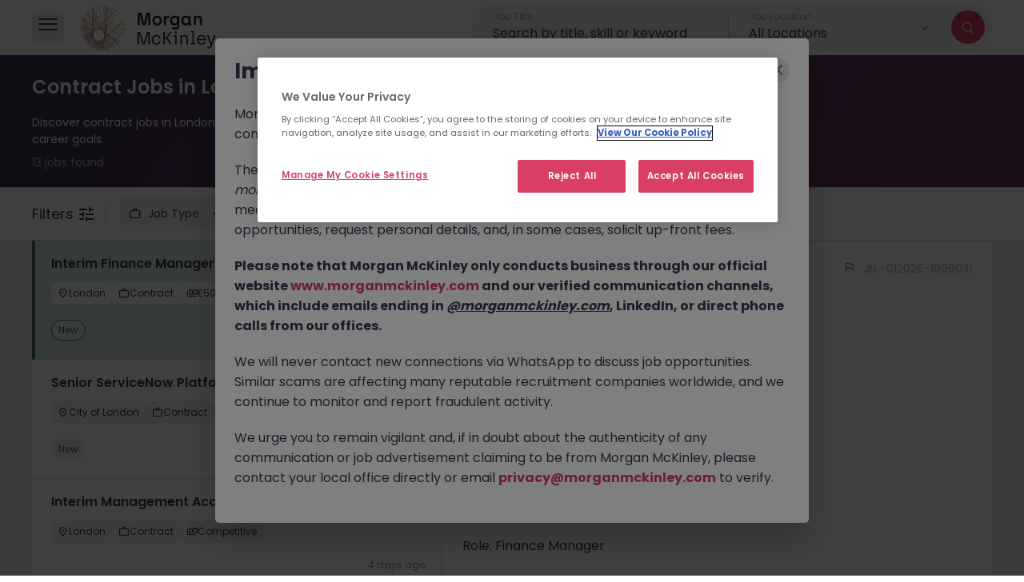

--- FILE ---
content_type: text/html; charset=utf-8
request_url: https://www.morganmckinley.com/jobs/employment-type/contract-jobs-in-london
body_size: 46183
content:
<!DOCTYPE html><html lang="en"><head><meta charSet="utf-8"/><meta name="viewport" content="width=device-width, initial-scale=1, maximum-scale=1"/><link rel="stylesheet" href="/_next/static/css/9ff24c161a83fea5.css" data-precedence="next"/><link rel="stylesheet" href="/_next/static/css/209d7d13c48f0391.css" data-precedence="next"/><link rel="stylesheet" href="/_next/static/css/20720a659c31249d.css" data-precedence="next"/><link rel="stylesheet" href="/_next/static/css/28eb46676706ba2d.css" data-precedence="next"/><link rel="preload" as="script" fetchPriority="low" href="/_next/static/chunks/webpack-758ec68c343ce340.js"/><script src="/_next/static/chunks/4bd1b696-6a17a90aa187fb79.js" async=""></script><script src="/_next/static/chunks/1684-11e37ff8caf5ac6e.js" async=""></script><script src="/_next/static/chunks/main-app-38a3587fda1f17b1.js" async=""></script><script src="/_next/static/chunks/app/layout-a7a3fbd95bab0663.js" async=""></script><script src="/_next/static/chunks/22-ce0a7533671deac7.js" async=""></script><script src="/_next/static/chunks/1657-b427c5f5f11539be.js" async=""></script><script src="/_next/static/chunks/7584-16e3d7e8d94bdf20.js" async=""></script><script src="/_next/static/chunks/app/error-74d41bdafaaafdf0.js" async=""></script><script src="/_next/static/chunks/app/not-found-d74459acc34de740.js" async=""></script><script src="/_next/static/chunks/565-64fb78bea62076f7.js" async=""></script><script src="/_next/static/chunks/6239-4e893aadea5220a8.js" async=""></script><script src="/_next/static/chunks/6717-8fed9bec3fae375a.js" async=""></script><script src="/_next/static/chunks/app/(global)/jobs/layout-cdd5510b1d393763.js" async=""></script><link rel="preload" href="https://www.googletagmanager.com/gtm.js?id=GTM-NC743PW" as="script"/><meta name="next-size-adjust" content=""/><title>Find Contract jobs in London</title><meta name="description" content="Find Contract jobs in London with Morgan McKinley. Discover flexible roles in your industry and know which are the trending jobs."/><link rel="canonical" href="https://www.morganmckinley.com/jobs/employment-type/contract-jobs-in-london"/><meta property="og:title" content="Find Contract jobs in London"/><meta property="og:description" content="Find Contract jobs in London with Morgan McKinley. Discover flexible roles in your industry and know which are the trending jobs."/><meta property="og:image" content="https://d2gkwf0gauw8z0.cloudfront.net/sites/default/files/og-images/jobseeker.jpg"/><meta name="twitter:card" content="summary_large_image"/><meta name="twitter:title" content="Find Contract jobs in London"/><meta name="twitter:description" content="Find Contract jobs in London with Morgan McKinley. Discover flexible roles in your industry and know which are the trending jobs."/><meta name="twitter:image" content="https://d2gkwf0gauw8z0.cloudfront.net/sites/default/files/og-images/jobseeker.jpg"/><link rel="icon" href="/favicon.ico" type="image/x-icon" sizes="32x32"/><script>document.querySelectorAll('body link[rel="icon"], body link[rel="apple-touch-icon"]').forEach(el => document.head.appendChild(el))</script><script src="/_next/static/chunks/polyfills-42372ed130431b0a.js" noModule=""></script></head><body class="__className_6bee3b"><!--$?--><template id="B:0"></template><!--/$--><script src="/_next/static/chunks/webpack-758ec68c343ce340.js" async=""></script><div hidden id="S:0"><style>#nprogress{pointer-events:none}#nprogress .bar{background:#D83F63;position:fixed;z-index:1600;top: 0;left:0;width:100%;height:3px}#nprogress .peg{display:block;position:absolute;right:0;width:100px;height:100%;box-shadow:0 0 10px #D83F63,0 0 5px #D83F63;opacity:1;-webkit-transform:rotate(3deg) translate(0px,-4px);-ms-transform:rotate(3deg) translate(0px,-4px);transform:rotate(3deg) translate(0px,-4px)}#nprogress .spinner{display:block;position:fixed;z-index:1600;top: 15px;right:15px}#nprogress .spinner-icon{width:18px;height:18px;box-sizing:border-box;border:2px solid transparent;border-top-color:#D83F63;border-left-color:#D83F63;border-radius:50%;-webkit-animation:nprogress-spinner 400ms linear infinite;animation:nprogress-spinner 400ms linear infinite}.nprogress-custom-parent{overflow:hidden;position:relative}.nprogress-custom-parent #nprogress .bar,.nprogress-custom-parent #nprogress .spinner{position:absolute}@-webkit-keyframes nprogress-spinner{0%{-webkit-transform:rotate(0deg)}100%{-webkit-transform:rotate(360deg)}}@keyframes nprogress-spinner{0%{transform:rotate(0deg)}100%{transform:rotate(360deg)}}</style><div class="overlay"></div><header class="inner-header"><div class="container"><div class="hleft"><div class="hmain-nav-btn"><i class="icon-burger-menu"></i></div><div class="hlogo"><a href="/"><img alt="Morgan McKinley Recruitment" width="203" height="64" decoding="async" data-nimg="1" style="color:transparent" src="/assets/img/logo-black.svg"/></a></div></div><div id="hmain-nav" style="right:-100%"><div class="hmain-nav-prim"><div class="hmain-nav-prim-top"><div class="hmain-nav-close"><i class="icon-close"></i></div><div class="hlogo"><a href="/"><img alt="Morgan McKinley Recruitment" loading="lazy" width="180" height="60" decoding="async" data-nimg="1" style="color:transparent" src="/assets/img/logo-white.svg"/></a></div></div><div class="hmain-nav-prim-main"><ul><li class="nav-employers ">Employers</li><li class="nav-jobs active">Jobs</li><li class="nav-about ">About</li><li class="nav-resources ">Resources</li></ul><a href="/find-staff" class="mbtn mbtn-lg">Find Talent</a><a href="/jobseekers" class="mbtn mbtn-lg">Find a Job</a></div></div><div class="hmain-nav-sub"><span class="menu-back">Back</span><ul class="sub-employers "><li><a class="menu-overview" href="/employers"><div class="overview-wrap"><h4>Overview</h4><p>Learn more about our full talent services</p></div><span class="overview-arrow"></span></a></li><li><span class="submenu-title">Services</span><ul><li class="sub-recruitment has-sub  false">Recruitment solutions</li><li class="sub-executive"><a href="/employers/executive-search" target="_blank">Executive search</a></li><li class="sub-talent has-sub  false">Talent solutions</li></ul></li></ul><ul class="sub-jobs active"><li><a class="menu-overview" href="/jobseekers"><div class="overview-wrap"><h4>Overview</h4><p>Find your dream job</p></div><span class="overview-arrow"></span></a></li><li class="active"><a href="/jobs">Search all jobs</a></li><li class="sub-disciplines has-sub  ">Browse by disciplines</li><li class=""><a href="/contracting-jobs">Contracting Jobs</a></li><li class=""><a href="/meet-the-team">Meet our consultants</a></li><li class=""><a href="/jobs/send-us-your-cv">Send your cv</a></li><li class=""><a href="/legal/online-timesheets">Online Timesheets</a></li></ul><ul class="sub-about "><li><a class="menu-overview" href="/about"><div class="overview-wrap"><h4>Overview</h4><p>Learn more about us</p></div><span class="overview-arrow"></span></a></li><li class=""><a href="/about/our-work">Our work</a></li><li class=""><a href="/about/our-story">Our story</a></li><li class=""><a href="/about/our-purpose">Our purpose</a></li><li class=""><a href="/about/our-commitments">Our commitments</a></li><li class=""><a href="/about/our-group-capabilities">Our group capabilities</a></li></ul><ul class="sub-resources "><li><a class="menu-overview" href="/resources"><div class="overview-wrap"><h4>Overview</h4><p>Browse the latest topics, trends and insights</p></div><span class="overview-arrow"></span></a></li><li class="sub-topic has-sub  false">Browse by topic</li><li class="sub-type has-sub  false">Browse by type</li><li class=""><a href="/resources/job-description-templates">Job Description Templates</a></li><li class=""><a href="/salary-guide/calculator">Salary guide 2025</a></li></ul></div><div class="hmain-nav-child"><span class="menu-back">Back</span><ul class="child-employers-recruitment  "><li class=""><a href="/employers/recruitment-solutions">Recruitment Solutions Overview</a></li><li><span class="submenu-title">Services</span><ul><li class=""><a href="/employers/recruitment-solutions/permanent-recruitment">Permanent recruitment</a></li><li class=""><a href="/employers/recruitment-solutions/contract-recruitment">Contract recruitment</a></li></ul></li><li><span class="submenu-title">Expertise</span><ul><li class=""><a href="/employers/recruitment-solutions/technology-it-recruitment">Technology</a></li><li class=""><a href="/employers/recruitment-solutions/life-sciences-engineering-recruitment">Life Sciences &amp; Engineering</a></li><li class=""><a href="/employers/recruitment-solutions/projects-change-recruitment">Projects &amp; Change</a></li><li class=""><a href="/employers/recruitment-solutions/business-support-recruitment">Business Support</a></li><li class=""><a href="/employers/recruitment-solutions/accounting-finance-recruitment">Accounting &amp; Finance</a></li><li class=""><a href="/employers/recruitment-solutions/financial-services-recruitment">Banking &amp; Financial Services</a></li><li class=""><a href="/employers/recruitment-solutions/hr-recruitment">HR</a></li><li class=""><a href="/employers/recruitment-solutions/legal-risk-compliance-recruitment">Legal, Risk &amp; Compliance</a></li><li class=""><a href="/employers/recruitment-solutions/sales-marketing-recruitment">Sales &amp; Marketing</a></li><li class=""><a href="/employers/recruitment-solutions/supply-chain-procurement-recruitment">Supply Chain &amp; Procurement</a></li></ul></li></ul><ul class="child-employers-talent  "><li class=""><a href="/employers/talent-solutions">Talent Solutions Overview</a></li><li><span class="submenu-title">Services</span><ul><li class=""><a href="/employers/talent-solutions/recruitment-process-outsourcing-services">RPO (Recruitment Process Outsourcing)</a></li><li class=""><a href="/employers/talent-solutions/recruiter-as-a-service">Recruiter as a Service</a></li><li class=""><a href="/employers/talent-solutions/managed-staff-provision-services">Managed Staff Provision</a></li><li class=""><a href="/employers/talent-solutions/total-talent-solutions">Total Talent Solutions</a></li></ul></li><li class=""><a href="/employers/talent-solutions/about">About Us</a></li><li class=""><a href="/employers/talent-solutions/insights">Insights</a></li><li class=""><a href="/employers/talent-solutions/case-studies">Case Studies</a></li><li class=""><a href="/employers/talent-solutions/in-the-news">In The News</a></li><li class=""><a href="/employers/talent-solutions/contact-us">Contact</a></li></ul><ul class="child-jobs-disciplines "><li class=""><a href="/jobs/discipline/technology-jobs">Technology Jobs</a></li><li class=""><a href="/jobs/discipline/life-science-jobs">Life Science Jobs</a></li><li class=""><a href="/jobs/discipline/projects-change-jobs">Projects &amp; Change Jobs</a></li><li class=""><a href="/jobs/discipline/business-support-jobs">Business Support Jobs</a></li><li class=""><a href="/jobs/discipline/accounting-finance-jobs">Accounting &amp; Finance Jobs</a></li><li class=""><a href="/jobs/discipline/banking-financial-services-jobs">Banking &amp; Financial Services Jobs</a></li><li class=""><a href="/jobs/discipline/construction-jobs">Construction Jobs</a></li><li class=""><a href="/jobs/discipline/engineering-jobs">Engineering Jobs</a></li><li class=""><a href="/jobs/discipline/hr-jobs">HR Jobs</a></li><li class=""><a href="/jobs/discipline/legal-risk-compliance-jobs">Legal, Risk &amp; Compliance Jobs</a></li><li class=""><a href="/jobs/discipline/sales-marketing-jobs">Sales &amp; Marketing Jobs</a></li><li class=""><a href="/jobs/discipline/supply-chain-procurement-jobs">Supply Chain &amp; Procurement Jobs</a></li></ul><ul class="child-resources-topic  "><li class="career-advice&#x27;"><a href="/resources/career-advice">Career Advice</a></li><li class="diversity-inclusion&#x27;"><a href="/resources/diversity-inclusion">Diversity &amp; Inclusion</a></li><li class="employee-engagement&#x27;"><a href="/resources/employee-engagement">Employee Engagement</a></li><li class="future-work&#x27;"><a href="/resources/future-work">Future of Work</a></li><li class="hiring-process&#x27;"><a href="/resources/hiring-process">Hiring Process</a></li><li class="leadership&#x27;"><a href="/resources/leadership">Leadership</a></li><li class="salary-advice&#x27;"><a href="/resources/salary-advice">Salary Advice</a></li><li class="thought-leadership&#x27;"><a href="/resources/thought-leadership">Thought Leadership</a></li></ul><ul class="child-resources-type  "><li class="article&#x27;"><a href="/resources/article">Article</a></li><li class="ebooks-guides&#x27;"><a href="/resources/ebooks-guides">E-books &amp; Guides</a></li><li class="infographic&#x27;"><a href="/resources/infographic">Infographic</a></li><li class="podcast&#x27;"><a href="/resources/podcast">Podcast</a></li><li class="video&#x27;"><a href="/resources/video">Video</a></li><li class="webinar-event&#x27;"><a href="/resources/webinar-event">Webinars &amp; Events</a></li></ul><ul class="child-resources-salary "><li class=""><a href="/salary-guide">Overview</a></li><li class=""><a href="/salary-guide/calculator">Calculator</a></li><li class=""><a href="/salary-guide/market-insights">Market Insights</a></li></ul></div></div><section class="job-search-banner"><div class="job-search-form-wrap"><span class="back-to-job-list"><i class="icon-arrow-left"></i></span><div class="job-search-form  "><div class="job-search-field job-search-keyword"><div class="fieldset-wrap"><label for="job-title" class="field-title">Job Title</label><input type="text" placeholder="Search by title, skill or keyword" value=""/></div><ul class="autocomplete-list"></ul></div><div class="job-search-field dropdown"><label for="filter-location" class="field-title">Job Location</label><div class="custom-dropdown  "><button type="button" class="dropdown-toggle location-toggle" role="button" title="Job Location"><span class="location-option search-country-fld" style="text-transform:capitalize">All Locations</span><i class="icon-arrow-down"></i></button><div class="autocomplete-list"></div></div></div><div class="job-search-button"><i class="icon-search"></i></div></div></div></section></div></header><main><template id="P:1"></template><!--$--><!--/$--><!--$--><!--/$--></main></div><script>(self.__next_f=self.__next_f||[]).push([0])</script><script>self.__next_f.push([1,"1:\"$Sreact.fragment\"\n2:I[6063,[\"7177\",\"static/chunks/app/layout-a7a3fbd95bab0663.js\"],\"GoogleTagManager\"]\n3:\"$Sreact.suspense\"\n4:I[4638,[\"7177\",\"static/chunks/app/layout-a7a3fbd95bab0663.js\"],\"\"]\n5:I[7555,[],\"\"]\n6:I[1702,[\"22\",\"static/chunks/22-ce0a7533671deac7.js\",\"1657\",\"static/chunks/1657-b427c5f5f11539be.js\",\"7584\",\"static/chunks/7584-16e3d7e8d94bdf20.js\",\"8039\",\"static/chunks/app/error-74d41bdafaaafdf0.js\"],\"default\"]\n7:I[1295,[],\"\"]\n8:I[1431,[\"22\",\"static/chunks/22-ce0a7533671deac7.js\",\"1657\",\"static/chunks/1657-b427c5f5f11539be.js\",\"7584\",\"static/chunks/7584-16e3d7e8d94bdf20.js\",\"4345\",\"static/chunks/app/not-found-d74459acc34de740.js\"],\"default\"]\nb:I[9665,[],\"MetadataBoundary\"]\nd:I[9665,[],\"OutletBoundary\"]\n10:I[4911,[],\"AsyncMetadataOutlet\"]\n12:I[9665,[],\"ViewportBoundary\"]\n14:I[6614,[],\"\"]\n15:I[4911,[],\"AsyncMetadata\"]\n18:I[4710,[\"22\",\"static/chunks/22-ce0a7533671deac7.js\",\"565\",\"static/chunks/565-64fb78bea62076f7.js\",\"6239\",\"static/chunks/6239-4e893aadea5220a8.js\",\"1657\",\"static/chunks/1657-b427c5f5f11539be.js\",\"7584\",\"static/chunks/7584-16e3d7e8d94bdf20.js\",\"6717\",\"static/chunks/6717-8fed9bec3fae375a.js\",\"5225\",\"static/chunks/app/(global)/jobs/layout-cdd5510b1d393763.js\"],\"default\"]\n1a:I[7584,[\"22\",\"static/chunks/22-ce0a7533671deac7.js\",\"565\",\"static/chunks/565-64fb78bea62076f7.js\",\"6239\",\"static/chunks/6239-4e893aadea5220a8.js\",\"1657\",\"static/chunks/1657-b427c5f5f11539be.js\",\"7584\",\"static/chunks/7584-16e3d7e8d94bdf20.js\",\"6717\",\"static/chunks/6717-8fed9bec3fae375a.js\",\"5225\",\"static/chunks/app/(global)/jobs/layout-cdd5510b1d393763.js\"],\"default\"]\n1c:I[411,[\"22\",\"static/chunks/22-ce0a7533671deac7.js\",\"565\",\"static/chunks/565-64fb78bea62076f7.js\",\"6239\",\"static/chunks/6239-4e893aadea5220a8.js\",\"1657\",\"static/chunks/1657-b427c5f5f11539be.js\",\"7584\",\"static/chunks/7584-16e3d7e8d94bdf20.js\",\"6717\",\"static/chunks/6717-8fed9bec3fae375a.js\",\"5225\",\"static/chunks/app/(global)/jobs/layout-cdd5510b1d393763.js\"],\"default\"]\n:HL[\"/_next/static/media/0484562807a97172-s.p.woff2\",\"font\",{\"crossOrigin\":\"\",\"type\":\"font"])</script><script>self.__next_f.push([1,"/woff2\"}]\n:HL[\"/_next/static/media/8888a3826f4a3af4-s.p.woff2\",\"font\",{\"crossOrigin\":\"\",\"type\":\"font/woff2\"}]\n:HL[\"/_next/static/media/b957ea75a84b6ea7-s.p.woff2\",\"font\",{\"crossOrigin\":\"\",\"type\":\"font/woff2\"}]\n:HL[\"/_next/static/media/eafabf029ad39a43-s.p.woff2\",\"font\",{\"crossOrigin\":\"\",\"type\":\"font/woff2\"}]\n:HL[\"/_next/static/css/9ff24c161a83fea5.css\",\"style\"]\n:HL[\"/_next/static/css/209d7d13c48f0391.css\",\"style\"]\n:HL[\"/_next/static/css/20720a659c31249d.css\",\"style\"]\n:HL[\"/_next/static/css/28eb46676706ba2d.css\",\"style\"]\n"])</script><script>self.__next_f.push([1,"0:{\"P\":null,\"b\":\"Qri3KQWWOBIseVzS_iQHK\",\"p\":\"\",\"c\":[\"\",\"jobs\",\"employment-type\",\"contract-jobs-in-london\"],\"i\":false,\"f\":[[[\"\",{\"children\":[\"(global)\",{\"children\":[\"jobs\",{\"children\":[\"employment-type\",{\"children\":[[\"slug\",\"contract-jobs-in-london\",\"c\"],{\"children\":[\"__PAGE__\",{}]}]}]}]}]},\"$undefined\",\"$undefined\",true],[\"\",[\"$\",\"$1\",\"c\",{\"children\":[[[\"$\",\"link\",\"0\",{\"rel\":\"stylesheet\",\"href\":\"/_next/static/css/9ff24c161a83fea5.css\",\"precedence\":\"next\",\"crossOrigin\":\"$undefined\",\"nonce\":\"$undefined\"}],[\"$\",\"link\",\"1\",{\"rel\":\"stylesheet\",\"href\":\"/_next/static/css/209d7d13c48f0391.css\",\"precedence\":\"next\",\"crossOrigin\":\"$undefined\",\"nonce\":\"$undefined\"}]],[\"$\",\"html\",null,{\"lang\":\"en\",\"children\":[[\"$\",\"$L2\",null,{\"gtmId\":\"GTM-NC743PW\"}],[\"$\",\"body\",null,{\"className\":\"__className_6bee3b\",\"children\":[\"$\",\"$3\",null,{\"children\":[[\"$\",\"$L4\",null,{\"color\":\"#D83F63\",\"showSpinner\":false}],[\"$\",\"$L5\",null,{\"parallelRouterKey\":\"children\",\"error\":\"$6\",\"errorStyles\":[],\"errorScripts\":[],\"template\":[\"$\",\"$L7\",null,{}],\"templateStyles\":\"$undefined\",\"templateScripts\":\"$undefined\",\"notFound\":[[\"$\",\"$L8\",null,{}],[]],\"forbidden\":\"$undefined\",\"unauthorized\":\"$undefined\"}]]}]}]]}]]}],{\"children\":[\"(global)\",[\"$\",\"$1\",\"c\",{\"children\":[null,[\"$\",\"$L5\",null,{\"parallelRouterKey\":\"children\",\"error\":\"$undefined\",\"errorStyles\":\"$undefined\",\"errorScripts\":\"$undefined\",\"template\":[\"$\",\"$L7\",null,{}],\"templateStyles\":\"$undefined\",\"templateScripts\":\"$undefined\",\"notFound\":\"$undefined\",\"forbidden\":\"$undefined\",\"unauthorized\":\"$undefined\"}]]}],{\"children\":[\"jobs\",[\"$\",\"$1\",\"c\",{\"children\":[null,\"$L9\"]}],{\"children\":[\"employment-type\",[\"$\",\"$1\",\"c\",{\"children\":[null,[\"$\",\"$L5\",null,{\"parallelRouterKey\":\"children\",\"error\":\"$undefined\",\"errorStyles\":\"$undefined\",\"errorScripts\":\"$undefined\",\"template\":[\"$\",\"$L7\",null,{}],\"templateStyles\":\"$undefined\",\"templateScripts\":\"$undefined\",\"notFound\":\"$undefined\",\"forbidden\":\"$undefined\",\"unauthorized\":\"$undefined\"}]]}],{\"children\":[[\"slug\",\"contract-jobs-in-london\",\"c\"],[\"$\",\"$1\",\"c\",{\"children\":[null,[\"$\",\"$L5\",null,{\"parallelRouterKey\":\"children\",\"error\":\"$undefined\",\"errorStyles\":\"$undefined\",\"errorScripts\":\"$undefined\",\"template\":[\"$\",\"$L7\",null,{}],\"templateStyles\":\"$undefined\",\"templateScripts\":\"$undefined\",\"notFound\":\"$undefined\",\"forbidden\":\"$undefined\",\"unauthorized\":\"$undefined\"}]]}],{\"children\":[\"__PAGE__\",[\"$\",\"$1\",\"c\",{\"children\":[\"$La\",[\"$\",\"$Lb\",null,{\"children\":\"$Lc\"}],[[\"$\",\"link\",\"0\",{\"rel\":\"stylesheet\",\"href\":\"/_next/static/css/20720a659c31249d.css\",\"precedence\":\"next\",\"crossOrigin\":\"$undefined\",\"nonce\":\"$undefined\"}],[\"$\",\"link\",\"1\",{\"rel\":\"stylesheet\",\"href\":\"/_next/static/css/28eb46676706ba2d.css\",\"precedence\":\"next\",\"crossOrigin\":\"$undefined\",\"nonce\":\"$undefined\"}]],[\"$\",\"$Ld\",null,{\"children\":[\"$Le\",\"$Lf\",[\"$\",\"$L10\",null,{\"promise\":\"$@11\"}]]}]]}],{},null,false]},null,false]},null,false]},null,false]},null,false]},null,false],[\"$\",\"$1\",\"h\",{\"children\":[null,[\"$\",\"$1\",\"NoEXFkX79a5t6fnCPY_pb\",{\"children\":[[\"$\",\"$L12\",null,{\"children\":\"$L13\"}],[\"$\",\"meta\",null,{\"name\":\"next-size-adjust\",\"content\":\"\"}]]}],null]}],false]],\"m\":\"$undefined\",\"G\":[\"$14\",\"$undefined\"],\"s\":false,\"S\":false}\n"])</script><script>self.__next_f.push([1,"c:[\"$\",\"$3\",null,{\"fallback\":null,\"children\":[\"$\",\"$L15\",null,{\"promise\":\"$@16\"}]}]\nf:null\n19:T51a,\u003cp\u003eMorgan McKinley has been made aware of scammers impersonating our brand and consultants in an attempt to defraud job seekers.\u003c/p\u003e\u003cp\u003eThese individuals are using \u003cb\u003efake websites and domains\u003c/b\u003e (such as \u003ci\u003emorganmckinleyjob.com\u003c/i\u003e or \u003ci\u003emorganmckinleyhire.com\u003c/i\u003e), they set up fraudulent social media profiles, and use messaging apps like WhatsApp to advertise fake job opportunities, request personal details, and, in some cases, solicit up-front fees.\u003c/p\u003e\u003cp\u003e\u003cb\u003ePlease note that Morgan McKinley only conducts business through our official website \u003ca href='https://www.morganmckinley.com'\u003ewww.morganmckinley.com\u003c/a\u003e and our verified communication channels, which include emails ending in \u003cu\u003e\u003ci\u003e@morganmckinley.com\u003c/i\u003e\u003c/u\u003e, LinkedIn, or direct phone calls from our offices.\u003c/b\u003e\u003c/p\u003e\u003cp\u003eWe will never contact new connections via WhatsApp to discuss job opportunities. Similar scams are affecting many reputable recruitment companies worldwide, and we continue to monitor and report fraudulent activity.\u003c/p\u003e\u003cp\u003eWe urge you to remain vigilant and, if in doubt about the authenticity of any communication or job advertisement claiming to be from Morgan McKinley, please contact your local office directly or email \u003ca href='mailto:privacy@morganmckinley.com'\u003e\u003cb\u003eprivacy@morganmckinley.com\u003c/b\u003e\u003c/a\u003e to verify.\u003c/p\u003e"])</script><script>self.__next_f.push([1,"9:[\"$L17\",[\"$\",\"main\",null,{\"children\":[\"$\",\"$L5\",null,{\"parallelRouterKey\":\"children\",\"error\":\"$undefined\",\"errorStyles\":\"$undefined\",\"errorScripts\":\"$undefined\",\"template\":[\"$\",\"$L7\",null,{}],\"templateStyles\":\"$undefined\",\"templateScripts\":\"$undefined\",\"notFound\":\"$undefined\",\"forbidden\":\"$undefined\",\"unauthorized\":\"$undefined\"}]}],[\"$\",\"$L18\",null,{\"dictionary\":{\"lang\":\"en\",\"recruitment\":\"Recruitment\",\"job_title\":\"Job Title\",\"job_title_field_placeholder\":\"Search by title, skill or keyword\",\"job_location\":\"Job Location\",\"location\":\"Location\",\"select_location\":\"All Locations\",\"filters\":\"Filters\",\"job_type\":\"Job Type\",\"salary\":\"Salary\",\"salary_filter_title\":\"Salary\",\"specialisation\":\"Specialisation\",\"industry\":\"Industry\",\"remote_onsite\":\"Remote / On-Site\",\"all_jobs\":\"All Jobs\",\"search_results\":\"Search Results\",\"clear_all\":\"Clear All\",\"jobs\":\"Jobs\",\"jobs_in\":\"Jobs in\",\"in\":\"in\",\"of\":\"of\",\"date_posted\":\"Most recent\",\"relevance\":\"Relevance\",\"share\":\"Share\",\"share_this_job\":\"Share this job\",\"apply_now\":\"Apply Now\",\"loading\":\"Loading...\",\"competitive\":\"Competitive\",\"job_description\":\"About the job\",\"posted\":\"Posted\",\"just_now\":\"now\",\"second_ago\":\"second ago\",\"minute_ago\":\"minute ago\",\"hour_ago\":\"hour ago\",\"day_ago\":\"day ago\",\"week_ago\":\"week ago\",\"month_ago\":\"month ago\",\"seconds_ago\":\"seconds ago\",\"minutes_ago\":\"minutes ago\",\"hours_ago\":\"hours ago\",\"days_ago\":\"days ago\",\"weeks_ago\":\"weeks ago\",\"months_ago\":\"months ago\",\"ago\":\"ago\",\"results_found\":\"results found\",\"jobs_found\":\"jobs found\",\"job_found\":\"job found\",\"reset\":\"Reset\",\"cancel\":\"Cancel\",\"apply\":\"Apply\",\"search_specialisation\":\"Search Specialisation\",\"search_industry\":\"Search Industry\",\"search_location\":\"Search Location\",\"min_salary\":\"Min\",\"max_salary\":\"Max\",\"no_results_found\":\"No results found\",\"no_results_found_content\":\"No results were found for the following search term, please try changing the filters or search term.\",\"no_results_side_panel_title\":\"Can't find what you are looking for\",\"no_results_side_panel_content\":\"If you can't find the job you are looking for then send us your CV and we will get back to you.\",\"send_cv\":\"Send CV\",\"back_to_job_search\":\"Back to job search\",\"recommended_jobs\":\"Recommended jobs for you\",\"jobs_interested_in\":\"Latest job opportunities\",\"oops\":\"Oops!\",\"not_found_title\":\"404 - Page not found.\",\"not_found_description\":\"The page you are looking for can't be found or is temporarily unavailable. Please check again later.\",\"go_back_to_search\":\"Go back to job search\",\"job_expired_title\":\"Project Manager - Engineering JN -092025-1987749 - Sorry this Position is No Longer Available \",\"job_expired_description\":\"This job opportunity for a Project Manager - Engineering JN -092025-1987749 is no longer available. It may have been filled or removed by the employer. But don’t worry, Morgan McKinley has plenty of exciting roles waiting for you. Explore similar opportunities or refine your job search by location, industry, or contract type to find your next move.\",\"new\":\"New\",\"view\":\"View\",\"view_more\":\"View more\",\"english\":\"English\",\"japanese\":\"Japanese\",\"view_in_english\":\"View in English\",\"view_in_japanese\":\"日本語で読む\",\"basic-level\":\"Basic Level\",\"basic\":\"Basic Level\",\"conversational\":\"Conversational\",\"intermediate-business\":\"Intermediate/Business\",\"fluent\":\"Fluent\",\"native\":\"Native\",\"back_to_job_details\":\"View job details\",\"view_job_details\":\"View job details\",\"applying_to\":\"Applying to\",\"applied_to\":\"Applied to\",\"remove\":\"Remove\",\"copy\":\"Copy link\",\"copied\":\"Copied\",\"application_form\":\"Application form\",\"form_step_1_header\":\"Personal Details\",\"form_step_2_header\":\"Upload CV\",\"form_step_2_header_ca\":\"Upload Resume\",\"send_us_your_cv_title\":\"Send us your CV\",\"send_us_your_cv_title_ca\":\"Send us your Resume\",\"send_us_your_cv_intro\":\"You will join our extensive talent network granting you access to exclusive opportunities before they go to market.\",\"send_us_your_cv_thankyou_title\":\"CV Sent\",\"send_us_your_cv_thankyou_title_ca\":\"Resume Sent\",\"cv_file_limit_info\":\"Files must be less than \u003cspan\u003e4 MB\u003c/span\u003e\",\"cv_file_limit_info_size\":\"4 MB\",\"cv_file_allowed_types_info\":\"Allowed file types: \u003cspan\u003epdf, docx, doc\u003c/span\u003e\",\"cv_file_allowed_types\":\"pdf, docx, doc\",\"upload_cv\":\"Upload CV\",\"upload_cv_ca\":\"Upload Resume\",\"upload_your_cv\":\"Upload your CV\",\"upload_your_cv_ca\":\"Upload your Resume\",\"first_name\":\"First Name\",\"last_name\":\"Last Name\",\"email_address\":\"Email Address\",\"confirm_email_address\":\"Confirm Email Address\",\"city\":\"City\",\"select_country\":\"Select Country\",\"application_consent\":\"I consent to Morgan McKinley processing my personal information in accordance with the Morgan McKinley\",\"privacy_statement\":\"Privacy Statement\",\"next\":\"Next\",\"go_back\":\"Go Back\",\"submit\":\"Submit\",\"invalid_name\":\"Please enter valid name\",\"first_name_required\":\"Please enter your first name\",\"last_name_required\":\"Please enter your last name\",\"email_address_required\":\"Please enter your email address\",\"invalid_email_address\":\"Please enter a valid email address\",\"country_required\":\"Please select a country\",\"must_agree_terms\":\"Please check the privacy consent checkbox before submitting the form\",\"emails_dont_match\":\"Email address and confirmation email address do not match\",\"cv_file_required\":\"Please upload a file less than or equal to 4MB\",\"invalid_cv_file_type\":\"Please upload a file only in the allowed formats (doc, docx and pdf)\",\"cv_file_size_error\":\"Please upload a file less than or equal to 4MB\",\"thank_you_header\":\"Thank you for your application.\",\"thank_you_content\":\"We are delighted to help you in the next step in your career. We will review your application and will be in touch shortly. If you have any questions please feel free to call us.\",\"continue\":\"Continue\",\"consultant_details\":\"Consultant Details\",\"view_consultant_profile\":\"View consultant profile\",\"employers\":\"Employers\",\"resources\":\"Resources\",\"about\":\"About\",\"legal\":\"Legal\",\"manage_your_cookies\":\"Manage your cookies\",\"save_application_error\":\"Error saving application. Please try again.\",\"save_file_error\":\"Error uploading file. Please try again.\",\"recaptcha_error\":\"Invalid submission. Please try again!\",\"menu\":{\"employers\":\"Employers\",\"jobs\":\"Jobs\",\"about\":\"About\",\"resources\":\"Resources\",\"find_talent\":\"Find Talent\",\"find_a_job\":\"Find a Job\",\"back\":\"Back\",\"overview\":\"Overview\",\"about_learn_more\":\"Learn more about us\",\"our_work\":\"Our work\",\"our_story\":\"Our story\",\"our_purpose\":\"Our purpose\",\"our_commitments\":\"Our commitments\",\"our_group_capabilities\":\"Our group capabilities\",\"career_advice\":\"Career Advice\",\"diversity_inclusion\":\"Diversity \u0026 Inclusion\",\"employee_engagement\":\"Employee Engagement\",\"future_of_work\":\"Future of Work\",\"hiring_process\":\"Hiring Process\",\"leadership\":\"Leadership\",\"salary_advice\":\"Salary Advice\",\"thought_leadership\":\"Thought Leadership\",\"article\":\"Article\",\"ebooks_guides\":\"E-books \u0026 Guides\",\"infographic\":\"Infographic\",\"podcast\":\"Podcast\",\"video\":\"Video\",\"webinars_events\":\"Webinars \u0026 Events\",\"technology_jobs\":\"Technology Jobs\",\"accounting_finance_jobs\":\"Accounting \u0026 Finance Jobs\",\"life_science_engg_jobs\":\"Life Sciences \u0026 Engineering Jobs\",\"project_change_jobs\":\"Projects \u0026 Change Jobs\",\"consulting_project_change_jobs\":\"Consulting, Projects \u0026 Change Jobs\",\"business_support_jobs\":\"Business Support Jobs\",\"banking_fin_services_jobs\":\"Banking \u0026 Financial Services Jobs\",\"hr_jobs\":\"HR Jobs\",\"legal_risk_compliance_jobs\":\"Legal, Risk \u0026 Compliance Jobs\",\"sales_marketing_jobs\":\"Sales \u0026 Marketing Jobs\",\"supply_chain_procurement_jobs\":\"Supply Chain \u0026 Procurement Jobs\",\"industrial_automotive_jobs\":\"Industrial \u0026 Automotive Jobs\",\"ts_learn_more\":\"Learn more about our full talent services\",\"services\":\"Services\",\"recruitment_solutions\":\"Recruitment solutions\",\"executive_search\":\"Executive search\",\"talent_solutions\":\"Talent solutions\",\"es_overview\":\"Executive Search Overview\",\"what_we_do\":\"What we do\",\"our_services\":\"Our Services\",\"our_expertise\":\"Our Expertise\",\"how_we_work\":\"How we work\",\"who_we_are\":\"Who we are\",\"case_studies\":\"Case studies\",\"contact\":\"Contact\",\"find_your_dream_job\":\"Find your dream job\",\"search_all_jobs\":\"Search all jobs\",\"browse_by_disciplines\":\"Browse by disciplines\",\"contracting_jobs\":\"Contracting Jobs\",\"meet_our_consultants\":\"Meet our consultants\",\"send_us_your_resume\":\"Send us your resume\",\"send_your_cv\":\"Send your cv\",\"timesheets\":\"Timesheets\",\"manual_timesheets\":\"Manual Timesheets\",\"online_timesheets\":\"Online Timesheets\",\"rs_overview\":\"Recruitment Solutions Overview\",\"permanent_recruitment\":\"Permanent recruitment\",\"contract_recruitment\":\"Contract recruitment\",\"expertise\":\"Expertise\",\"technology\":\"Technology\",\"accounting_finance\":\"Accounting \u0026 Finance\",\"life_science_engineering\":\"Life Sciences \u0026 Engineering\",\"project_change\":\"Projects \u0026 Change\",\"business_support\":\"Business Support\",\"banking_financial_services\":\"Banking \u0026 Financial Services\",\"hr\":\"HR\",\"legal_risk_compliance\":\"Legal, Risk \u0026 Compliance\",\"sales_marketing\":\"Sales \u0026 Marketing\",\"supply_chain_procurement\":\"Supply Chain \u0026 Procurement\",\"browse_latest_topics_insights\":\"Browse the latest topics, trends and insights\",\"browse_by_topic\":\"Browse by topic\",\"browse_by_type\":\"Browse by type\",\"job_description_templates\":\"Job Description Templates\",\"salary_guide_2025\":\"Salary guide 2025\",\"calculator\":\"Calculator\",\"market_insights\":\"Market Insights\",\"ts_overview\":\"Talent Solutions Overview\",\"rpo\":\"RPO (Recruitment Process Outsourcing)\",\"managed_staffing_provision\":\"Managed Staff Provision\",\"project_recruitment\":\"Project Recruitment\",\"embedded_talent\":\"Embedded Talent\",\"resource_augumentation\":\"Resource Augmentation\",\"managed_services\":\"Managed Services\",\"tts\":\"Total Talent Solutions\",\"insights\":\"Insights\",\"ts_about\":\"About Us\",\"ts_in_the_news\":\"In The News\"},\"scm_title\":\"Important Security Notice\",\"scm_content\":\"$19\"}}]]\n"])</script><script>self.__next_f.push([1,"17:[[\"$\",\"div\",null,{\"className\":\"overlay\"}],[\"$\",\"header\",null,{\"className\":\"inner-header\",\"children\":[\"$\",\"div\",null,{\"className\":\"container\",\"children\":[[\"$\",\"$L1a\",null,{\"dictionary\":\"$9:2:props:dictionary\",\"countryCode\":null}],\"$L1b\"]}]}],[\"$\",\"$L1c\",null,{\"mobileVersion\":true,\"facets\":{\"count\":1615,\"ss_job_country_name\":{\"buckets\":[{\"val\":\"Ireland\",\"count\":693},{\"val\":\"Japan\",\"count\":413},{\"val\":\"United Kingdom\",\"count\":266},{\"val\":\"Hong Kong SAR China\",\"count\":184},{\"val\":\"Singapore\",\"count\":32},{\"val\":\"Australia\",\"count\":17},{\"val\":\"China\",\"count\":5},{\"val\":\"Canada\",\"count\":4},{\"val\":\"Malta\",\"count\":1}]},\"ss_job_main_city\":{\"buckets\":[{\"val\":\"tokyo\",\"count\":387},{\"val\":\"dublin\",\"count\":325},{\"val\":\"cork\",\"count\":237},{\"val\":\"london\",\"count\":123},{\"val\":\"hong kong\",\"count\":95},{\"val\":\"hong kong island\",\"count\":28},{\"val\":\"limerick\",\"count\":21},{\"val\":\"clare\",\"count\":19},{\"val\":\"singapore\",\"count\":19},{\"val\":\"kowloon\",\"count\":18},{\"val\":\"new south wales\",\"count\":17},{\"val\":\"west sussex\",\"count\":16},{\"val\":\"bristol\",\"count\":15},{\"val\":\"surrey\",\"count\":15},{\"val\":\"singapore river\",\"count\":13},{\"val\":\"yau tsim mong district\",\"count\":11},{\"val\":\"galway\",\"count\":10},{\"val\":\"waterford\",\"count\":10},{\"val\":\"bedfordshire\",\"count\":9},{\"val\":\"kerry\",\"count\":9},{\"val\":\"somerset\",\"count\":9},{\"val\":\"yokohama\",\"count\":8},{\"val\":\"buckinghamshire\",\"count\":7},{\"val\":\"central and western district\",\"count\":7},{\"val\":\"eastern district\",\"count\":7},{\"val\":\"greater manchester\",\"count\":7},{\"val\":\"tipperary\",\"count\":7},{\"val\":\"kildare\",\"count\":6},{\"val\":\"meath\",\"count\":6},{\"val\":\"northamptonshire\",\"count\":6},{\"val\":\"westmeath\",\"count\":6},{\"val\":\"berkshire\",\"count\":5},{\"val\":\"east sussex\",\"count\":5},{\"val\":\"oxfordshire\",\"count\":5},{\"val\":\"sha tin district\",\"count\":5},{\"val\":\"shanghai\",\"count\":5},{\"val\":\"sligo\",\"count\":5},{\"val\":\"wiltshire\",\"count\":5},{\"val\":\"gloucestershire\",\"count\":4},{\"val\":\"greater london\",\"count\":4},{\"val\":\"kilkenny\",\"count\":4},{\"val\":\"louth\",\"count\":4},{\"val\":\"wexford\",\"count\":4},{\"val\":\"中西區\",\"count\":4},{\"val\":\"cavan\",\"count\":3},{\"val\":\"county dublin\",\"count\":3},{\"val\":\"lancashire\",\"count\":3},{\"val\":\"ontario\",\"count\":3},{\"val\":\"southern district\",\"count\":3},{\"val\":\"tokyo prefecture\",\"count\":3},{\"val\":\"wicklow\",\"count\":3},{\"val\":\"carlow\",\"count\":2},{\"val\":\"chiba\",\"count\":2},{\"val\":\"county antrim\",\"count\":2},{\"val\":\"ichikawa\",\"count\":2},{\"val\":\"laois\",\"count\":2},{\"val\":\"offaly\",\"count\":2},{\"val\":\"okayama\",\"count\":2},{\"val\":\"osaka\",\"count\":2},{\"val\":\"sham shui po district\",\"count\":2},{\"val\":\"wan chai district\",\"count\":2},{\"val\":\"west yorkshire\",\"count\":2},{\"val\":\"aberdeen\",\"count\":1},{\"val\":\"cardiff\",\"count\":1},{\"val\":\"cheshire\",\"count\":1},{\"val\":\"county cork\",\"count\":1},{\"val\":\"dorset\",\"count\":1},{\"val\":\"east riding of yorkshire\",\"count\":1},{\"val\":\"edinburgh\",\"count\":1},{\"val\":\"fukuoka\",\"count\":1},{\"val\":\"fukushima\",\"count\":1},{\"val\":\"hiroshima\",\"count\":1},{\"val\":\"inzai\",\"count\":1},{\"val\":\"ireland\",\"count\":1},{\"val\":\"kagawa\",\"count\":1},{\"val\":\"kent\",\"count\":1},{\"val\":\"kwun tong district\",\"count\":1},{\"val\":\"mayo\",\"count\":1},{\"val\":\"milton keynes\",\"count\":1},{\"val\":\"munster\",\"count\":1},{\"val\":\"nagoya\",\"count\":1},{\"val\":\"new territories\",\"count\":1},{\"val\":\"north yorkshire\",\"count\":1},{\"val\":\"nottinghamshire\",\"count\":1},{\"val\":\"nova scotia\",\"count\":1},{\"val\":\"renfrewshire\",\"count\":1},{\"val\":\"sendai\",\"count\":1},{\"val\":\"warwickshire\",\"count\":1},{\"val\":\"Éire\",\"count\":1}]},\"ss_job_city\":{\"buckets\":[{\"val\":\"Tokyo\",\"count\":387},{\"val\":\"Cork\",\"count\":169},{\"val\":\"Dublin\",\"count\":169},{\"val\":\"Hong Kong\",\"count\":95},{\"val\":\"Cork City\",\"count\":61},{\"val\":\"London\",\"count\":60},{\"val\":\"City of London\",\"count\":59},{\"val\":\"Dublin City Centre\",\"count\":53},{\"val\":\"Singapore\",\"count\":32},{\"val\":\"Dublin South\",\"count\":31},{\"val\":\"Dún Laoghaire\",\"count\":28},{\"val\":\"Hong Kong Island\",\"count\":28},{\"val\":\"Dublin North\",\"count\":24},{\"val\":\"Limerick\",\"count\":21},{\"val\":\"Kowloon\",\"count\":18},{\"val\":\"Bristol\",\"count\":15},{\"val\":\"Shannon\",\"count\":14},{\"val\":\"Dublin West\",\"count\":12},{\"val\":\"England\",\"count\":12},{\"val\":\"Sydney\",\"count\":12},{\"val\":\"Galway\",\"count\":10},{\"val\":\"Waterford\",\"count\":10},{\"val\":\"Milton Keynes\",\"count\":8},{\"val\":\"Yokohama\",\"count\":8},{\"val\":\"Manchester\",\"count\":7},{\"val\":\"Quarry Bay\",\"count\":7},{\"val\":\"Athlone\",\"count\":6},{\"val\":\"Horsham\",\"count\":6},{\"val\":\"Northampton\",\"count\":6},{\"val\":\"Yau Tsim Mong District\",\"count\":6},{\"val\":\"Bath\",\"count\":5},{\"val\":\"Clare\",\"count\":5},{\"val\":\"Crawley\",\"count\":5},{\"val\":\"Kerry\",\"count\":5},{\"val\":\"Meath\",\"count\":5},{\"val\":\"Shanghai\",\"count\":5},{\"val\":\"Sligo\",\"count\":5},{\"val\":\"Sydney CBD\",\"count\":5},{\"val\":\"Tipperary\",\"count\":5},{\"val\":\"Tsim Sha Tsui\",\"count\":5},{\"val\":\"Brighton\",\"count\":4},{\"val\":\"Kilkenny\",\"count\":4},{\"val\":\"Wexford\",\"count\":4},{\"val\":\"中西區\",\"count\":4},{\"val\":\"Bedford\",\"count\":3},{\"val\":\"Cavan\",\"count\":3},{\"val\":\"Central\",\"count\":3},{\"val\":\"Central and Western District\",\"count\":3},{\"val\":\"Chippenham\",\"count\":3},{\"val\":\"Dublin City\",\"count\":3},{\"val\":\"Greater London\",\"count\":3},{\"val\":\"Lucan\",\"count\":3},{\"val\":\"Luton\",\"count\":3},{\"val\":\"Naas\",\"count\":3},{\"val\":\"Reading\",\"count\":3},{\"val\":\"Rishton\",\"count\":3},{\"val\":\"Sha Tin District\",\"count\":3},{\"val\":\"Tadworth\",\"count\":3},{\"val\":\"Tokyo Prefecture\",\"count\":3},{\"val\":\"Uxbridge\",\"count\":3},{\"val\":\"Woking\",\"count\":3},{\"val\":\"Bedfordshire\",\"count\":2},{\"val\":\"Belfast\",\"count\":2},{\"val\":\"Bicester\",\"count\":2},{\"val\":\"Bray\",\"count\":2},{\"val\":\"Carlow\",\"count\":2},{\"val\":\"Chiba\",\"count\":2},{\"val\":\"Clonmel\",\"count\":2},{\"val\":\"Cyberport\",\"count\":2},{\"val\":\"Drogheda\",\"count\":2},{\"val\":\"East Cork\",\"count\":2},{\"val\":\"East Grinstead\",\"count\":2},{\"val\":\"Fo Tan\",\"count\":2},{\"val\":\"Gloucester\",\"count\":2},{\"val\":\"Godalming\",\"count\":2},{\"val\":\"Hassocks\",\"count\":2},{\"val\":\"Ichikawa\",\"count\":2},{\"val\":\"Kildare\",\"count\":2},{\"val\":\"Killarney\",\"count\":2},{\"val\":\"Lai Chi Kok\",\"count\":2},{\"val\":\"Leeds\",\"count\":2},{\"val\":\"Louth\",\"count\":2},{\"val\":\"Maidenhead\",\"count\":2},{\"val\":\"Okayama\",\"count\":2},{\"val\":\"Osaka\",\"count\":2},{\"val\":\"Reigate\",\"count\":2},{\"val\":\"Swords\",\"count\":2},{\"val\":\"Tallaght\",\"count\":2},{\"val\":\"Tralee\",\"count\":2},{\"val\":\"Wan Chai\",\"count\":2},{\"val\":\"West Cork\",\"count\":2},{\"val\":\"Weybridge\",\"count\":2},{\"val\":\"Aberdeen\",\"count\":1},{\"val\":\"Banbury\",\"count\":1},{\"val\":\"Barnet\",\"count\":1},{\"val\":\"Biggleswade\",\"count\":1},{\"val\":\"Cardiff\",\"count\":1},{\"val\":\"Carrigaline\",\"count\":1},{\"val\":\"Caterham\",\"count\":1},{\"val\":\"Cheltenham\",\"count\":1},{\"val\":\"Chester\",\"count\":1},{\"val\":\"Clevedon\",\"count\":1},{\"val\":\"Clonakilty\",\"count\":1},{\"val\":\"Coleshill\",\"count\":1},{\"val\":\"Dorset\",\"count\":1},{\"val\":\"Duleek\",\"count\":1},{\"val\":\"Edinburgh\",\"count\":1},{\"val\":\"Fairford\",\"count\":1},{\"val\":\"Fermoy\",\"count\":1},{\"val\":\"Fukuoka\",\"count\":1},{\"val\":\"Fukushima\",\"count\":1},{\"val\":\"Gatwick\",\"count\":1},{\"val\":\"Guildford\",\"count\":1},{\"val\":\"Halifax County\",\"count\":1},{\"val\":\"Hiroshima\",\"count\":1},{\"val\":\"Inzai\",\"count\":1},{\"val\":\"Ireland\",\"count\":1},{\"val\":\"Kagawa\",\"count\":1},{\"val\":\"Kent\",\"count\":1},{\"val\":\"Kingston Upon Hull\",\"count\":1},{\"val\":\"Kowloon Bay\",\"count\":1},{\"val\":\"Laois\",\"count\":1},{\"val\":\"Malta\",\"count\":1},{\"val\":\"Mayo\",\"count\":1},{\"val\":\"Midleton\",\"count\":1},{\"val\":\"Munster\",\"count\":1},{\"val\":\"Nagoya\",\"count\":1},{\"val\":\"New Territories\",\"count\":1},{\"val\":\"Newbridge\",\"count\":1},{\"val\":\"North York\",\"count\":1},{\"val\":\"North Yorkshire\",\"count\":1},{\"val\":\"Nottingham\",\"count\":1},{\"val\":\"Offaly\",\"count\":1},{\"val\":\"Oxford\",\"count\":1},{\"val\":\"Paisley\",\"count\":1},{\"val\":\"Polegate\",\"count\":1},{\"val\":\"Portarlington\",\"count\":1},{\"val\":\"Radstock\",\"count\":1},{\"val\":\"Scarborough\",\"count\":1},{\"val\":\"Sendai\",\"count\":1},{\"val\":\"Sheung Wan\",\"count\":1},{\"val\":\"Somerset\",\"count\":1},{\"val\":\"Surrey\",\"count\":1},{\"val\":\"Swindon\",\"count\":1},{\"val\":\"Toronto\",\"count\":1},{\"val\":\"Trowbridge\",\"count\":1},{\"val\":\"Tullamore\",\"count\":1},{\"val\":\"Tyrrelstown\",\"count\":1},{\"val\":\"Wantage\",\"count\":1},{\"val\":\"Wicklow\",\"count\":1},{\"val\":\"Wong Chuk Hang\",\"count\":1},{\"val\":\"Woodford Green\",\"count\":1},{\"val\":\"Yeovil\",\"count\":1},{\"val\":\"Éire\",\"count\":1}]},\"ss_job_type\":{\"buckets\":[{\"val\":\"Permanent\",\"count\":1167},{\"val\":\"Contract\",\"count\":384},{\"val\":\"Temporary\",\"count\":64}]},\"sm_job_category_list\":{\"buckets\":[{\"val\":\"Accounting \u0026 Finance\",\"count\":370},{\"val\":\"Technology\",\"count\":246},{\"val\":\"Banking \u0026 Financial Services\",\"count\":185},{\"val\":\"Life Science\",\"count\":179},{\"val\":\"HR\",\"count\":117},{\"val\":\"Sales \u0026 Marketing\",\"count\":113},{\"val\":\"Engineering\",\"count\":109},{\"val\":\"Business Support\",\"count\":93},{\"val\":\"Accounting \u0026 Finance \u003e Financial Accounting \u0026 Reporting\",\"count\":85},{\"val\":\"Legal, Risk \u0026 Compliance\",\"count\":80},{\"val\":\"Projects \u0026 Change\",\"count\":76},{\"val\":\"Life Science \u003e Quality \u0026 Validation\",\"count\":75},{\"val\":\"Accounting \u0026 Finance \u003e Finance Management\",\"count\":69},{\"val\":\"Supply Chain \u0026 Procurement\",\"count\":62},{\"val\":\"Business Support \u003e Administration\",\"count\":52},{\"val\":\"Construction\",\"count\":49},{\"val\":\"HR \u003e Recruitment\",\"count\":47},{\"val\":\"Technology \u003e Project Management\",\"count\":42},{\"val\":\"Accounting \u0026 Finance \u003e Credit Control\",\"count\":41},{\"val\":\"Construction \u003e Construction\",\"count\":36},{\"val\":\"Technology \u003e Data \u0026 Analytics\",\"count\":36},{\"val\":\"Technology \u003e Software Development\",\"count\":36},{\"val\":\"Accounting \u0026 Finance \u003e Financial Planning \u0026 Analysis\",\"count\":34},{\"val\":\"Accounting \u0026 Finance \u003e Audit\",\"count\":31},{\"val\":\"Sales \u0026 Marketing \u003e Business Development\",\"count\":31},{\"val\":\"Accounting \u0026 Finance \u003e Personal \u0026 Employment Tax\",\"count\":30},{\"val\":\"Accounting \u0026 Finance \u003e Management Accounting \u0026 Reporting\",\"count\":29},{\"val\":\"Banking \u0026 Financial Services \u003e Sales/Relationship Management\",\"count\":29},{\"val\":\"Engineering \u003e Manufacturing\",\"count\":29},{\"val\":\"HR \u003e HR Administration\",\"count\":27},{\"val\":\"Technology \u003e Software Engineering\",\"count\":27},{\"val\":\"Banking \u0026 Financial Services \u003e Banking Operations\",\"count\":26},{\"val\":\"HR \u003e HR Business Partnering\",\"count\":26},{\"val\":\"Accounting \u0026 Finance \u003e Finance Projects\",\"count\":24},{\"val\":\"Accounting \u0026 Finance \u003e Tax\",\"count\":24},{\"val\":\"Engineering \u003e Process Engineering\",\"count\":24},{\"val\":\"Technology \u003e Cyber Security\",\"count\":24},{\"val\":\"Banking \u0026 Financial Services \u003e Client Services\",\"count\":23},{\"val\":\"Banking \u0026 Financial Services \u003e Banking \u0026 Insurance Operations\",\"count\":22},{\"val\":\"Banking \u0026 Financial Services \u003e Global Markets Front Office\",\"count\":22},{\"val\":\"Life Science \u003e Medical Device - Commercial - Sales\",\"count\":22},{\"val\":\"HR \u003e Compensation \u0026 Benefits\",\"count\":21},{\"val\":\"Engineering \u003e Electrical \u0026 Mechanical\",\"count\":20},{\"val\":\"Engineering \u003e Maintenance\",\"count\":18},{\"val\":\"HR \u003e Talent Management\",\"count\":18},{\"val\":\"Life Science \u003e Medical Device - Commercial - Marketing\",\"count\":18},{\"val\":\"Supply Chain \u0026 Procurement \u003e Logistics / Warehouse\",\"count\":18},{\"val\":\"Accounting \u0026 Finance \u003e Newly/Part Qualified\",\"count\":17},{\"val\":\"Engineering \u003e Project Management\",\"count\":17},{\"val\":\"Projects \u0026 Change \u003e Project Management\",\"count\":17},{\"val\":\"Sales \u0026 Marketing \u003e Account Manager\",\"count\":17},{\"val\":\"Supply Chain \u0026 Procurement \u003e Planning\",\"count\":17},{\"val\":\"Accounting \u0026 Finance \u003e Human Capital Tax\",\"count\":16},{\"val\":\"Projects \u0026 Change \u003e Business Analysis\",\"count\":16},{\"val\":\"Technology \u003e Infrastructure\",\"count\":16},{\"val\":\"Banking \u0026 Financial Services \u003e Operations\",\"count\":15},{\"val\":\"Business Support \u003e Customer Service and Contact Centre\",\"count\":15},{\"val\":\"HR \u003e HR Analytics \u0026 Reporting\",\"count\":15},{\"val\":\"Sales \u0026 Marketing \u003e Sales Operations\",\"count\":15},{\"val\":\"Supply Chain \u0026 Procurement \u003e Production Operations\",\"count\":15},{\"val\":\"Technology \u003e IT Leadership\",\"count\":15},{\"val\":\"Accounting \u0026 Finance \u003e Corporate Finance / M\u0026A\",\"count\":14},{\"val\":\"Accounting \u0026 Finance \u003e Payroll\",\"count\":14},{\"val\":\"Legal, Risk \u0026 Compliance \u003e Regulatory Compliance\",\"count\":14},{\"val\":\"Supply Chain \u0026 Procurement \u003e Supply Chain\",\"count\":14},{\"val\":\"Technology \u003e DevOps\",\"count\":14},{\"val\":\"Banking \u0026 Financial Services \u003e Capital Markets Front Office\",\"count\":13},{\"val\":\"Legal, Risk \u0026 Compliance \u003e In-house Legal\",\"count\":13},{\"val\":\"Life Science \u003e QC\",\"count\":13},{\"val\":\"Sales \u0026 Marketing \u003e Campaigns\",\"count\":13},{\"val\":\"Technology \u003e IT Security\",\"count\":13},{\"val\":\"Accounting \u0026 Finance \u003e Financial Accounting\",\"count\":12},{\"val\":\"Accounting \u0026 Finance \u003e Shared Service Centre\",\"count\":12},{\"val\":\"Life Science \u003e Pharmaceutical - Commercial - Marketing\",\"count\":12},{\"val\":\"Projects \u0026 Change \u003e Financial Advisory Services\",\"count\":12},{\"val\":\"Projects \u0026 Change \u003e Transformation\",\"count\":12},{\"val\":\"Sales \u0026 Marketing \u003e Digital Marketing\",\"count\":12},{\"val\":\"Supply Chain \u0026 Procurement \u003e Procurement and Purchasing\",\"count\":12},{\"val\":\"Accounting \u0026 Finance \u003e Corporate Tax\",\"count\":11},{\"val\":\"Accounting \u0026 Finance \u003e Group Accounts\",\"count\":11},{\"val\":\"Business Support \u003e Front of House / Reception\",\"count\":11},{\"val\":\"Technology \u003e Network Operations\",\"count\":11},{\"val\":\"Accounting \u0026 Finance \u003e Treasury\",\"count\":10},{\"val\":\"Banking \u0026 Financial Services \u003e Transaction Banking\",\"count\":10},{\"val\":\"HR \u003e HR Advisory\",\"count\":10},{\"val\":\"Industrial \u0026 Automotive\",\"count\":10},{\"val\":\"Legal, Risk \u0026 Compliance \u003e Surveillance \u0026 Monitoring\",\"count\":10},{\"val\":\"Projects \u0026 Change \u003e IT Consulting\",\"count\":10},{\"val\":\"Projects \u0026 Change \u003e Programme Management\",\"count\":10},{\"val\":\"Technology \u003e Systems Operations\",\"count\":10},{\"val\":\"Technology \u003e Testing and QA\",\"count\":10},{\"val\":\"Banking \u0026 Financial Services \u003e Analysis and Reporting\",\"count\":9},{\"val\":\"HR \u003e Learning \u0026 Development\",\"count\":9},{\"val\":\"Legal, Risk \u0026 Compliance \u003e Legal Advisory\",\"count\":9},{\"val\":\"Life Science \u003e Pharmaceutical - Commercial - Sales\",\"count\":9},{\"val\":\"Sales \u0026 Marketing \u003e Communications\",\"count\":9},{\"val\":\"Technology \u003e Business Analysis\",\"count\":9},{\"val\":\"Technology \u003e ERP\",\"count\":9},{\"val\":\"Accounting \u0026 Finance \u003e Fund Accounting\",\"count\":8},{\"val\":\"Accounting \u0026 Finance \u003e Technical Accounting\",\"count\":8},{\"val\":\"Engineering \u003e Automation Engineering\",\"count\":8},{\"val\":\"Legal, Risk \u0026 Compliance \u003e Compliance Advisory\",\"count\":8},{\"val\":\"Legal, Risk \u0026 Compliance \u003e Operational Risk\",\"count\":8},{\"val\":\"Sales \u0026 Marketing \u003e Content \u0026 Communications\",\"count\":8},{\"val\":\"Accounting \u0026 Finance \u003e VAT and Indirect Tax\",\"count\":7},{\"val\":\"Banking \u0026 Financial Services \u003e Business Management\",\"count\":7},{\"val\":\"Business Support \u003e Executive Support\",\"count\":7},{\"val\":\"HR \u003e HR\",\"count\":7},{\"val\":\"Life Science \u003e Medical Device - Commercial - Therapeutic Specialist\",\"count\":7},{\"val\":\"Life Science \u003e Medical Device - Service \u0026 Operations - Field Service\",\"count\":7},{\"val\":\"Sales \u0026 Marketing \u003e Brand Manager\",\"count\":7},{\"val\":\"Sales \u0026 Marketing \u003e CRM\",\"count\":7},{\"val\":\"Technology \u003e Cloud\",\"count\":7},{\"val\":\"Technology \u003e User Interface Design\",\"count\":7},{\"val\":\"Accounting \u0026 Finance \u003e Regulatory Reporting\",\"count\":6},{\"val\":\"Accounting \u0026 Finance \u003e Systems Accounts\",\"count\":6},{\"val\":\"Banking \u0026 Financial Services \u003e Documentation\",\"count\":6},{\"val\":\"Banking \u0026 Financial Services \u003e Fund Management \u0026 Administration\",\"count\":6},{\"val\":\"Banking \u0026 Financial Services \u003e Fund Management/Research\",\"count\":6},{\"val\":\"Banking \u0026 Financial Services \u003e Institutional Sales\",\"count\":6},{\"val\":\"Banking \u0026 Financial Services \u003e Investment Banking/M\u0026A\",\"count\":6},{\"val\":\"Banking \u0026 Financial Services \u003e Trade Support\",\"count\":6},{\"val\":\"HR \u003e Senior/C-Suite\",\"count\":6},{\"val\":\"Life Science \u003e Medical Device - Commercial - BI \u0026 SFE\",\"count\":6},{\"val\":\"Life Science \u003e Medical Device - Quality \u0026 Regulatory - QA\",\"count\":6},{\"val\":\"Life Science \u003e Medical Device - Quality \u0026 Regulatory - QC\",\"count\":6},{\"val\":\"Projects \u0026 Change \u003e Strategy \u0026 Change\",\"count\":6},{\"val\":\"Projects \u0026 Change \u003e Strategy Consulting\",\"count\":6},{\"val\":\"Sales \u0026 Marketing \u003e Customer Services\",\"count\":6},{\"val\":\"Sales \u0026 Marketing \u003e Technology Sales\",\"count\":6},{\"val\":\"Accounting \u0026 Finance \u003e Strategy\",\"count\":5},{\"val\":\"Accounting \u0026 Finance \u003e Transfer Pricing\",\"count\":5},{\"val\":\"Business Support \u003e Executive Support / Secretarial\",\"count\":5},{\"val\":\"Business Support \u003e Legal Administration\",\"count\":5},{\"val\":\"Business Support \u003e Sales Administration\",\"count\":5},{\"val\":\"Engineering \u003e Health \u0026 Safety\",\"count\":5},{\"val\":\"Engineering \u003e Renewables \u0026 Energy\",\"count\":5},{\"val\":\"HR \u003e Diversity \u0026 Inclusion\",\"count\":5},{\"val\":\"Legal, Risk \u0026 Compliance \u003e Core Compliance\",\"count\":5},{\"val\":\"Legal, Risk \u0026 Compliance \u003e Risk \u0026 Control\",\"count\":5},{\"val\":\"Life Science \u003e Analytical Sciences (AS\u0026T)\",\"count\":5},{\"val\":\"Projects \u0026 Change \u003e Process Improvement\",\"count\":5},{\"val\":\"Sales \u0026 Marketing \u003e Brand Marketing\",\"count\":5},{\"val\":\"Sales \u0026 Marketing \u003e Creative \u0026 Design\",\"count\":5},{\"val\":\"Sales \u0026 Marketing \u003e Product Marketing\",\"count\":5},{\"val\":\"Supply Chain \u0026 Procurement \u003e Procurement/Purchasing\",\"count\":5},{\"val\":\"Accounting \u0026 Finance \u003e Internal Audit\",\"count\":4},{\"val\":\"Accounting \u0026 Finance \u003e Product Control\",\"count\":4},{\"val\":\"Banking \u0026 Financial Services \u003e Back Office\",\"count\":4},{\"val\":\"Construction \u003e Consultancy \u0026 Design\",\"count\":4},{\"val\":\"Construction \u003e Project Management\",\"count\":4},{\"val\":\"Engineering \u003e Facilities Management\",\"count\":4},{\"val\":\"HR \u003e Employment Relations\",\"count\":4},{\"val\":\"Legal, Risk \u0026 Compliance \u003e AML\",\"count\":4},{\"val\":\"Legal, Risk \u0026 Compliance \u003e General Compliance\",\"count\":4},{\"val\":\"Life Science \u003e Clinical Trials\",\"count\":4},{\"val\":\"Life Science \u003e Medical Device - Commercial - Application Support\",\"count\":4},{\"val\":\"Life Science \u003e Medical Device - Commercial - Marketing Communications\",\"count\":4},{\"val\":\"Life Science \u003e Medical Device - Quality \u0026 Regulatory - Regulatory Affairs\",\"count\":4},{\"val\":\"Life Science \u003e Medical Device - Service \u0026 Operations - Application Support\",\"count\":4},{\"val\":\"Life Science \u003e Pharmaceutical - Commercial - Marketing Communications\",\"count\":4},{\"val\":\"Life Science \u003e Process Sciences\",\"count\":4},{\"val\":\"Life Science \u003e Regulatory Affairs\",\"count\":4},{\"val\":\"Projects \u0026 Change \u003e Change Management\",\"count\":4},{\"val\":\"Projects \u0026 Change \u003e PMO\",\"count\":4},{\"val\":\"Projects \u0026 Change \u003e Risk Consulting\",\"count\":4},{\"val\":\"Sales \u0026 Marketing \u003e Trade \u0026 Channel Marketing\",\"count\":4},{\"val\":\"Accounting \u0026 Finance \u003e Financial Control\",\"count\":3},{\"val\":\"Accounting \u0026 Finance \u003e Internal Control\",\"count\":3},{\"val\":\"Accounting \u0026 Finance \u003e Pricing\",\"count\":3},{\"val\":\"Banking \u0026 Financial Services \u003e Portfolio/Investment Management\",\"count\":3},{\"val\":\"Banking \u0026 Financial Services \u003e Settlements\",\"count\":3},{\"val\":\"Business Support \u003e Document Control\",\"count\":3},{\"val\":\"Construction \u003e Civil Engineering\",\"count\":3},{\"val\":\"Industrial \u0026 Automotive \u003e Automotive - Project Management\",\"count\":3},{\"val\":\"Legal, Risk \u0026 Compliance \u003e Credit Risk\",\"count\":3},{\"val\":\"Legal, Risk \u0026 Compliance \u003e Financial Crime\",\"count\":3},{\"val\":\"Legal, Risk \u0026 Compliance \u003e Risk\",\"count\":3},{\"val\":\"Life Science \u003e Medical Device - Service \u0026 Operations - Customer Service\",\"count\":3},{\"val\":\"Life Science \u003e Medical Device - Service \u0026 Operations - Procurement\",\"count\":3},{\"val\":\"Life Science \u003e Medical Device - Service \u0026 Operations - Supply Chain\",\"count\":3},{\"val\":\"Life Science \u003e Pharmaceutical - Commercial - Corporate Communications\",\"count\":3},{\"val\":\"Life Science \u003e Pharmaceutical - R\u0026D - Regulatory Affairs\",\"count\":3},{\"val\":\"Projects \u0026 Change \u003e Management Consulting\",\"count\":3},{\"val\":\"Technology \u003e IT Consulting\",\"count\":3},{\"val\":\"Technology \u003e Senior/C-Suite\",\"count\":3},{\"val\":\"Accounting \u0026 Finance \u003e Accounting\",\"count\":2},{\"val\":\"Banking \u0026 Financial Services \u003e Fund Management\",\"count\":2},{\"val\":\"Banking \u0026 Financial Services \u003e Fund Operations\",\"count\":2},{\"val\":\"Banking \u0026 Financial Services \u003e Loans Administration\",\"count\":2},{\"val\":\"Banking \u0026 Financial Services \u003e Middle Office\",\"count\":2},{\"val\":\"Business Support \u003e Medical \u0026 Clerical Administration\",\"count\":2},{\"val\":\"Construction \u003e Mechanical \u0026 Electrical\",\"count\":2},{\"val\":\"Engineering \u003e Operations\",\"count\":2},{\"val\":\"HR \u003e Change Management\",\"count\":2},{\"val\":\"HR \u003e Organisational Development\",\"count\":2},{\"val\":\"Industrial \u0026 Automotive \u003e Automotive - Sales (B2B/B2C)\",\"count\":2},{\"val\":\"Industrial \u0026 Automotive \u003e Industrial - R\u0026D - Software Engineering\",\"count\":2},{\"val\":\"Legal, Risk \u0026 Compliance \u003e AML / KYC\",\"count\":2},{\"val\":\"Legal, Risk \u0026 Compliance \u003e Control Room\",\"count\":2},{\"val\":\"Legal, Risk \u0026 Compliance \u003e Data Privacy \u0026 Governance\",\"count\":2},{\"val\":\"Legal, Risk \u0026 Compliance \u003e Market Risk\",\"count\":2},{\"val\":\"Legal, Risk \u0026 Compliance \u003e Private Practice\",\"count\":2},{\"val\":\"Legal, Risk \u0026 Compliance \u003e Quality Control \u0026 Assurance\",\"count\":2},{\"val\":\"Life Science \u003e Pharmaceutical - R\u0026D - QC \u0026 QA\",\"count\":2},{\"val\":\"Life Sciences \u0026 Engineering\",\"count\":2},{\"val\":\"Projects \u0026 Change \u003e Digital Strategy\",\"count\":2},{\"val\":\"Sales \u0026 Marketing \u003e Client Services\",\"count\":2},{\"val\":\"Sales \u0026 Marketing \u003e Event Management\",\"count\":2},{\"val\":\"Sales \u0026 Marketing \u003e Fintech Sales\",\"count\":2},{\"val\":\"Sales \u0026 Marketing \u003e PR\",\"count\":2},{\"val\":\"Sales \u0026 Marketing \u003e Sales/Business Development\",\"count\":2},{\"val\":\"Supply Chain \u0026 Procurement \u003e Project Management\",\"count\":2},{\"val\":\"Technology \u003e Architecture\",\"count\":2},{\"val\":\"Technology \u003e IT Audit\",\"count\":2},{\"val\":\"Technology \u003e Infrastructure \u0026 DevOps\",\"count\":2},{\"val\":\"Accounting \u0026 Finance \u003e Product Control / Valuation Control\",\"count\":1},{\"val\":\"Accounting \u0026 Finance \u003e Senior Finance/Head of Department\",\"count\":1},{\"val\":\"Accounting \u0026 Finance \u003e Senior/C-Suite\",\"count\":1},{\"val\":\"Banking \u0026 Financial Services \u003e Buyside\",\"count\":1},{\"val\":\"Banking \u0026 Financial Services \u003e Front Office\",\"count\":1},{\"val\":\"Banking \u0026 Financial Services \u003e Investment Banking\",\"count\":1},{\"val\":\"Banking \u0026 Financial Services \u003e Loans Servicing\",\"count\":1},{\"val\":\"Banking \u0026 Financial Services \u003e M\u0026A\",\"count\":1},{\"val\":\"Banking \u0026 Financial Services \u003e Performance Analysis\",\"count\":1},{\"val\":\"Banking \u0026 Financial Services \u003e Reconciliations\",\"count\":1},{\"val\":\"Banking \u0026 Financial Services \u003e Regulatory Reporting\",\"count\":1},{\"val\":\"Banking \u0026 Financial Services \u003e Senior/C-Suite\",\"count\":1},{\"val\":\"Banking \u0026 Financial Services \u003e Third Party Distribution Sales\",\"count\":1},{\"val\":\"Business Support \u003e Facilities Administration\",\"count\":1},{\"val\":\"Business Support \u003e Multilingual Administration\",\"count\":1},{\"val\":\"Business Support \u003e Multilingual Customer/Tech Support\",\"count\":1},{\"val\":\"Business Support \u003e Multilingual Sales\",\"count\":1},{\"val\":\"Business Support \u003e Order Management\",\"count\":1},{\"val\":\"Construction \u003e Architecture \u0026 Design\",\"count\":1},{\"val\":\"Construction \u003e Health \u0026 Safety\",\"count\":1},{\"val\":\"Construction \u003e Project Supervision\",\"count\":1},{\"val\":\"Construction \u003e Quantity Surveying \u0026 Cost Management\",\"count\":1},{\"val\":\"Engineering \u003e Design \u0026 Development\",\"count\":1},{\"val\":\"Engineering \u003e R\u0026D\",\"count\":1},{\"val\":\"HR \u003e Global Mobility\",\"count\":1},{\"val\":\"HR \u003e HR Management Information\",\"count\":1},{\"val\":\"HR \u003e HR Shared Services\",\"count\":1},{\"val\":\"Industrial \u0026 Automotive \u003e Automotive - R\u0026D - Project Management\",\"count\":1},{\"val\":\"Industrial \u0026 Automotive \u003e Industrial - After market\",\"count\":1},{\"val\":\"Industrial \u0026 Automotive \u003e Industrial - R\u0026D - Systems Engineering\",\"count\":1},{\"val\":\"Industrial \u0026 Automotive \u003e Industrial - Supply chain management\",\"count\":1},{\"val\":\"Legal, Risk \u0026 Compliance \u003e Conduct Risk\",\"count\":1},{\"val\":\"Legal, Risk \u0026 Compliance \u003e Contract Management\",\"count\":1},{\"val\":\"Legal, Risk \u0026 Compliance \u003e Corporate Secretariat\",\"count\":1},{\"val\":\"Legal, Risk \u0026 Compliance \u003e Due Dilligence Operation\",\"count\":1},{\"val\":\"Legal, Risk \u0026 Compliance \u003e Enterprise Risk\",\"count\":1},{\"val\":\"Legal, Risk \u0026 Compliance \u003e Intellectual Property\",\"count\":1},{\"val\":\"Legal, Risk \u0026 Compliance \u003e MLRO\",\"count\":1},{\"val\":\"Life Science \u003e Medical Device - Commercial - Govt Affairs \u0026 Public Affairs\",\"count\":1},{\"val\":\"Life Science \u003e Pharmaceutical - Commercial - BI \u0026 SFE\",\"count\":1},{\"val\":\"Life Science \u003e Pharmaceutical - Commercial - Digital Marketing/Omnichannel\",\"count\":1},{\"val\":\"Life Science \u003e Pharmaceutical - Commercial - Market Access \u0026 HEOR\",\"count\":1},{\"val\":\"Life Science \u003e Pharmaceutical - R\u0026D - Biostatistics \u0026 Data Science\",\"count\":1},{\"val\":\"Life Science \u003e Pharmaceutical - R\u0026D - Clinical Research\",\"count\":1},{\"val\":\"Life Science \u003e Pharmaceutical - R\u0026D - Pharmacovigilance \u0026 Safety\",\"count\":1},{\"val\":\"Life Science \u003e R\u0026D\",\"count\":1},{\"val\":\"Life Sciences \u0026 Engineering \u003e Operations\",\"count\":1},{\"val\":\"Life Sciences \u0026 Engineering \u003e Project Management\",\"count\":1},{\"val\":\"Projects \u0026 Change \u003e Senior/C-Suite\",\"count\":1},{\"val\":\"Sales \u0026 Marketing \u003e Public Relations\",\"count\":1},{\"val\":\"Sales \u0026 Marketing \u003e Senior/C-Suite\",\"count\":1},{\"val\":\"Supply Chain \u0026 Procurement \u003e Demand/ Supply Planning\",\"count\":1},{\"val\":\"Supply Chain \u0026 Procurement \u003e Operations\",\"count\":1},{\"val\":\"Supply Chain \u0026 Procurement \u003e Procurement / Purchasing\",\"count\":1},{\"val\":\"Supply Chain \u0026 Procurement \u003e Purchasing\",\"count\":1},{\"val\":\"Technology \u003e BI, Data and Analytics\",\"count\":1},{\"val\":\"Technology \u003e Software Development \u0026 Engineering\",\"count\":1},{\"val\":\"Technology \u003e Software Development, Testing \u0026 QA\",\"count\":1},{\"val\":\"Technology \u003e Tech Support\",\"count\":1}]},\"sm_job_category\":{\"buckets\":[{\"val\":\"Accounting \u0026 Finance\",\"count\":370},{\"val\":\"Technology\",\"count\":246},{\"val\":\"Banking \u0026 Financial Services\",\"count\":185},{\"val\":\"Life Science\",\"count\":179},{\"val\":\"HR\",\"count\":117},{\"val\":\"Sales \u0026 Marketing\",\"count\":113},{\"val\":\"Engineering\",\"count\":109},{\"val\":\"Business Support\",\"count\":93},{\"val\":\"Financial Accounting \u0026 Reporting\",\"count\":85},{\"val\":\"Legal, Risk \u0026 Compliance\",\"count\":80},{\"val\":\"Project Management\",\"count\":80},{\"val\":\"Projects \u0026 Change\",\"count\":76},{\"val\":\"Quality \u0026 Validation\",\"count\":75},{\"val\":\"Finance Management\",\"count\":69},{\"val\":\"Supply Chain \u0026 Procurement\",\"count\":62},{\"val\":\"Administration\",\"count\":52},{\"val\":\"Construction\",\"count\":49},{\"val\":\"Recruitment\",\"count\":47},{\"val\":\"Credit Control\",\"count\":41},{\"val\":\"Data \u0026 Analytics\",\"count\":36},{\"val\":\"Software Development\",\"count\":36},{\"val\":\"Financial Planning \u0026 Analysis\",\"count\":34},{\"val\":\"Audit\",\"count\":31},{\"val\":\"Business Development\",\"count\":31},{\"val\":\"Personal \u0026 Employment Tax\",\"count\":30},{\"val\":\"Management Accounting \u0026 Reporting\",\"count\":29},{\"val\":\"Manufacturing\",\"count\":29},{\"val\":\"Sales/Relationship Management\",\"count\":29},{\"val\":\"HR Administration\",\"count\":27},{\"val\":\"Software Engineering\",\"count\":27},{\"val\":\"Banking Operations\",\"count\":26},{\"val\":\"Client Services\",\"count\":26},{\"val\":\"HR Business Partnering\",\"count\":26},{\"val\":\"Business Analysis\",\"count\":25},{\"val\":\"Cyber Security\",\"count\":24},{\"val\":\"Finance Projects\",\"count\":24},{\"val\":\"Process Engineering\",\"count\":24},{\"val\":\"Tax\",\"count\":24},{\"val\":\"Banking \u0026 Insurance Operations\",\"count\":22},{\"val\":\"Global Markets Front Office\",\"count\":22},{\"val\":\"Medical Device - Commercial - Sales\",\"count\":22},{\"val\":\"Compensation \u0026 Benefits\",\"count\":21},{\"val\":\"Electrical \u0026 Mechanical\",\"count\":20},{\"val\":\"Operations\",\"count\":19},{\"val\":\"Logistics / Warehouse\",\"count\":18},{\"val\":\"Maintenance\",\"count\":18},{\"val\":\"Medical Device - Commercial - Marketing\",\"count\":18},{\"val\":\"Talent Management\",\"count\":18},{\"val\":\"Account Manager\",\"count\":17},{\"val\":\"Newly/Part Qualified\",\"count\":17},{\"val\":\"Planning\",\"count\":17},{\"val\":\"Human Capital Tax\",\"count\":16},{\"val\":\"Infrastructure\",\"count\":16},{\"val\":\"Customer Service and Contact Centre\",\"count\":15},{\"val\":\"HR Analytics \u0026 Reporting\",\"count\":15},{\"val\":\"IT Leadership\",\"count\":15},{\"val\":\"Production Operations\",\"count\":15},{\"val\":\"Sales Operations\",\"count\":15},{\"val\":\"Corporate Finance / M\u0026A\",\"count\":14},{\"val\":\"DevOps\",\"count\":14},{\"val\":\"Payroll\",\"count\":14},{\"val\":\"Regulatory Compliance\",\"count\":14},{\"val\":\"Supply Chain\",\"count\":14},{\"val\":\"Campaigns\",\"count\":13},{\"val\":\"Capital Markets Front Office\",\"count\":13},{\"val\":\"IT Consulting\",\"count\":13},{\"val\":\"IT Security\",\"count\":13},{\"val\":\"In-house Legal\",\"count\":13},{\"val\":\"QC\",\"count\":13},{\"val\":\"Digital Marketing\",\"count\":12},{\"val\":\"Financial Accounting\",\"count\":12},{\"val\":\"Financial Advisory Services\",\"count\":12},{\"val\":\"Pharmaceutical - Commercial - Marketing\",\"count\":12},{\"val\":\"Procurement and Purchasing\",\"count\":12},{\"val\":\"Senior/C-Suite\",\"count\":12},{\"val\":\"Shared Service Centre\",\"count\":12},{\"val\":\"Transformation\",\"count\":12},{\"val\":\"Corporate Tax\",\"count\":11},{\"val\":\"Front of House / Reception\",\"count\":11},{\"val\":\"Group Accounts\",\"count\":11},{\"val\":\"Network Operations\",\"count\":11},{\"val\":\"HR Advisory\",\"count\":10},{\"val\":\"Industrial \u0026 Automotive\",\"count\":10},{\"val\":\"Programme Management\",\"count\":10},{\"val\":\"Surveillance \u0026 Monitoring\",\"count\":10},{\"val\":\"Systems Operations\",\"count\":10},{\"val\":\"Testing and QA\",\"count\":10},{\"val\":\"Transaction Banking\",\"count\":10},{\"val\":\"Treasury\",\"count\":10},{\"val\":\"Analysis and Reporting\",\"count\":9},{\"val\":\"Communications\",\"count\":9},{\"val\":\"ERP\",\"count\":9},{\"val\":\"Learning \u0026 Development\",\"count\":9},{\"val\":\"Legal Advisory\",\"count\":9},{\"val\":\"Pharmaceutical - Commercial - Sales\",\"count\":9},{\"val\":\"Automation Engineering\",\"count\":8},{\"val\":\"Compliance Advisory\",\"count\":8},{\"val\":\"Content \u0026 Communications\",\"count\":8},{\"val\":\"Fund Accounting\",\"count\":8},{\"val\":\"Operational Risk\",\"count\":8},{\"val\":\"Technical Accounting\",\"count\":8},{\"val\":\"Brand Manager\",\"count\":7},{\"val\":\"Business Management\",\"count\":7},{\"val\":\"CRM\",\"count\":7},{\"val\":\"Cloud\",\"count\":7},{\"val\":\"Executive Support\",\"count\":7},{\"val\":\"Medical Device - Commercial - Therapeutic Specialist\",\"count\":7},{\"val\":\"Medical Device - Service \u0026 Operations - Field Service\",\"count\":7},{\"val\":\"Regulatory Reporting\",\"count\":7},{\"val\":\"User Interface Design\",\"count\":7},{\"val\":\"VAT and Indirect Tax\",\"count\":7},{\"val\":\"Customer Services\",\"count\":6},{\"val\":\"Documentation\",\"count\":6},{\"val\":\"Fund Management \u0026 Administration\",\"count\":6},{\"val\":\"Fund Management/Research\",\"count\":6},{\"val\":\"Health \u0026 Safety\",\"count\":6},{\"val\":\"Institutional Sales\",\"count\":6},{\"val\":\"Investment Banking/M\u0026A\",\"count\":6},{\"val\":\"Medical Device - Commercial - BI \u0026 SFE\",\"count\":6},{\"val\":\"Medical Device - Quality \u0026 Regulatory - QA\",\"count\":6},{\"val\":\"Medical Device - Quality \u0026 Regulatory - QC\",\"count\":6},{\"val\":\"Strategy \u0026 Change\",\"count\":6},{\"val\":\"Strategy Consulting\",\"count\":6},{\"val\":\"Systems Accounts\",\"count\":6},{\"val\":\"Technology Sales\",\"count\":6},{\"val\":\"Trade Support\",\"count\":6},{\"val\":\"Analytical Sciences (AS\u0026T)\",\"count\":5},{\"val\":\"Brand Marketing\",\"count\":5},{\"val\":\"Change Management\",\"count\":5},{\"val\":\"Core Compliance\",\"count\":5},{\"val\":\"Creative \u0026 Design\",\"count\":5},{\"val\":\"Diversity \u0026 Inclusion\",\"count\":5},{\"val\":\"Executive Support / Secretarial\",\"count\":5},{\"val\":\"Legal Administration\",\"count\":5},{\"val\":\"Process Improvement\",\"count\":5},{\"val\":\"Procurement/Purchasing\",\"count\":5},{\"val\":\"Product Marketing\",\"count\":5},{\"val\":\"Renewables \u0026 Energy\",\"count\":5},{\"val\":\"Risk \u0026 Control\",\"count\":5},{\"val\":\"Sales Administration\",\"count\":5},{\"val\":\"Strategy\",\"count\":5},{\"val\":\"Transfer Pricing\",\"count\":5},{\"val\":\"AML\",\"count\":4},{\"val\":\"Back Office\",\"count\":4},{\"val\":\"Clinical Trials\",\"count\":4},{\"val\":\"Consultancy \u0026 Design\",\"count\":4},{\"val\":\"Employment Relations\",\"count\":4},{\"val\":\"Facilities Management\",\"count\":4},{\"val\":\"General Compliance\",\"count\":4},{\"val\":\"Internal Audit\",\"count\":4},{\"val\":\"Medical Device - Commercial - Application Support\",\"count\":4},{\"val\":\"Medical Device - Commercial - Marketing Communications\",\"count\":4},{\"val\":\"Medical Device - Quality \u0026 Regulatory - Regulatory Affairs\",\"count\":4},{\"val\":\"Medical Device - Service \u0026 Operations - Application Support\",\"count\":4},{\"val\":\"PMO\",\"count\":4},{\"val\":\"Pharmaceutical - Commercial - Marketing Communications\",\"count\":4},{\"val\":\"Process Sciences\",\"count\":4},{\"val\":\"Product Control\",\"count\":4},{\"val\":\"Regulatory Affairs\",\"count\":4},{\"val\":\"Risk Consulting\",\"count\":4},{\"val\":\"Trade \u0026 Channel Marketing\",\"count\":4},{\"val\":\"Automotive - Project Management\",\"count\":3},{\"val\":\"Civil Engineering\",\"count\":3},{\"val\":\"Credit Risk\",\"count\":3},{\"val\":\"Document Control\",\"count\":3},{\"val\":\"Financial Control\",\"count\":3},{\"val\":\"Financial Crime\",\"count\":3},{\"val\":\"Internal Control\",\"count\":3},{\"val\":\"Management Consulting\",\"count\":3},{\"val\":\"Medical Device - Service \u0026 Operations - Customer Service\",\"count\":3},{\"val\":\"Medical Device - Service \u0026 Operations - Procurement\",\"count\":3},{\"val\":\"Medical Device - Service \u0026 Operations - Supply Chain\",\"count\":3},{\"val\":\"Pharmaceutical - Commercial - Corporate Communications\",\"count\":3},{\"val\":\"Pharmaceutical - R\u0026D - Regulatory Affairs\",\"count\":3},{\"val\":\"Portfolio/Investment Management\",\"count\":3},{\"val\":\"Pricing\",\"count\":3},{\"val\":\"Risk\",\"count\":3},{\"val\":\"Settlements\",\"count\":3},{\"val\":\"AML / KYC\",\"count\":2},{\"val\":\"Accounting\",\"count\":2},{\"val\":\"Architecture\",\"count\":2},{\"val\":\"Automotive - Sales (B2B/B2C)\",\"count\":2},{\"val\":\"Control Room\",\"count\":2},{\"val\":\"Data Privacy \u0026 Governance\",\"count\":2},{\"val\":\"Digital Strategy\",\"count\":2},{\"val\":\"Event Management\",\"count\":2},{\"val\":\"Fintech Sales\",\"count\":2},{\"val\":\"Fund Management\",\"count\":2},{\"val\":\"Fund Operations\",\"count\":2},{\"val\":\"IT Audit\",\"count\":2},{\"val\":\"Industrial - R\u0026D - Software Engineering\",\"count\":2},{\"val\":\"Infrastructure \u0026 DevOps\",\"count\":2},{\"val\":\"Life Sciences \u0026 Engineering\",\"count\":2},{\"val\":\"Loans Administration\",\"count\":2},{\"val\":\"Market Risk\",\"count\":2},{\"val\":\"Mechanical \u0026 Electrical\",\"count\":2},{\"val\":\"Medical \u0026 Clerical Administration\",\"count\":2},{\"val\":\"Middle Office\",\"count\":2},{\"val\":\"Organisational Development\",\"count\":2},{\"val\":\"PR\",\"count\":2},{\"val\":\"Pharmaceutical - R\u0026D - QC \u0026 QA\",\"count\":2},{\"val\":\"Private Practice\",\"count\":2},{\"val\":\"Quality Control \u0026 Assurance\",\"count\":2},{\"val\":\"R\u0026D\",\"count\":2},{\"val\":\"Sales/Business Development\",\"count\":2},{\"val\":\"Architecture \u0026 Design\",\"count\":1},{\"val\":\"Automotive - R\u0026D - Project Management\",\"count\":1},{\"val\":\"BI, Data and Analytics\",\"count\":1},{\"val\":\"Buyside\",\"count\":1},{\"val\":\"Conduct Risk\",\"count\":1},{\"val\":\"Contract Management\",\"count\":1},{\"val\":\"Corporate Secretariat\",\"count\":1},{\"val\":\"Demand/ Supply Planning\",\"count\":1},{\"val\":\"Design \u0026 Development\",\"count\":1},{\"val\":\"Due Dilligence Operation\",\"count\":1},{\"val\":\"Enterprise Risk\",\"count\":1},{\"val\":\"Facilities Administration\",\"count\":1},{\"val\":\"Front Office\",\"count\":1},{\"val\":\"Global Mobility\",\"count\":1},{\"val\":\"HR Management Information\",\"count\":1},{\"val\":\"HR Shared Services\",\"count\":1},{\"val\":\"Industrial - After market\",\"count\":1},{\"val\":\"Industrial - R\u0026D - Systems Engineering\",\"count\":1},{\"val\":\"Industrial - Supply chain management\",\"count\":1},{\"val\":\"Intellectual Property\",\"count\":1},{\"val\":\"Investment Banking\",\"count\":1},{\"val\":\"Loans Servicing\",\"count\":1},{\"val\":\"M\u0026A\",\"count\":1},{\"val\":\"MLRO\",\"count\":1},{\"val\":\"Medical Device - Commercial - Govt Affairs \u0026 Public Affairs\",\"count\":1},{\"val\":\"Multilingual Administration\",\"count\":1},{\"val\":\"Multilingual Customer/Tech Support\",\"count\":1},{\"val\":\"Multilingual Sales\",\"count\":1},{\"val\":\"Order Management\",\"count\":1},{\"val\":\"Performance Analysis\",\"count\":1},{\"val\":\"Pharmaceutical - Commercial - BI \u0026 SFE\",\"count\":1},{\"val\":\"Pharmaceutical - Commercial - Digital Marketing/Omnichannel\",\"count\":1},{\"val\":\"Pharmaceutical - Commercial - Market Access \u0026 HEOR\",\"count\":1},{\"val\":\"Pharmaceutical - R\u0026D - Biostatistics \u0026 Data Science\",\"count\":1},{\"val\":\"Pharmaceutical - R\u0026D - Clinical Research\",\"count\":1},{\"val\":\"Pharmaceutical - R\u0026D - Pharmacovigilance \u0026 Safety\",\"count\":1},{\"val\":\"Procurement / Purchasing\",\"count\":1},{\"val\":\"Product Control / Valuation Control\",\"count\":1},{\"val\":\"Project Supervision\",\"count\":1},{\"val\":\"Public Relations\",\"count\":1},{\"val\":\"Purchasing\",\"count\":1},{\"val\":\"Quantity Surveying \u0026 Cost Management\",\"count\":1},{\"val\":\"Reconciliations\",\"count\":1},{\"val\":\"Senior Finance/Head of Department\",\"count\":1},{\"val\":\"Software Development \u0026 Engineering\",\"count\":1},{\"val\":\"Software Development, Testing \u0026 QA\",\"count\":1},{\"val\":\"Tech Support\",\"count\":1},{\"val\":\"Third Party Distribution Sales\",\"count\":1}]},\"ss_job_salary\":{\"buckets\":[{\"val\":\"€50k - €70k\",\"count\":157},{\"val\":\"¥8M to ¥11M\",\"count\":102},{\"val\":\"€70k - €90k\",\"count\":102},{\"val\":\"¥11M to ¥14M\",\"count\":87},{\"val\":\"€30k - €40k\",\"count\":86},{\"val\":\"€40k - €50k\",\"count\":77},{\"val\":\"¥5.5M to ¥8M\",\"count\":57},{\"val\":\"€90k - €120k\",\"count\":49},{\"val\":\"¥14M to ¥17M\",\"count\":46},{\"val\":\"€40 - €50 ph\",\"count\":43},{\"val\":\"¥20M to ¥25M\",\"count\":33},{\"val\":\"¥17M to ¥20M\",\"count\":31},{\"val\":\"€50 - €60 ph\",\"count\":30},{\"val\":\"£25k - £30k\",\"count\":24},{\"val\":\"£70k - £75k\",\"count\":22},{\"val\":\"€20k​ - €30k\",\"count\":22},{\"val\":\"HK$51k -60k pm\",\"count\":21},{\"val\":\"HK$61k -70k pm\",\"count\":20},{\"val\":\"€60 - €70 ph\",\"count\":20},{\"val\":\"£30k - £35k\",\"count\":19},{\"val\":\"€120k+\",\"count\":19},{\"val\":\"€30 - €40 ph\",\"count\":18},{\"val\":\"HK$46k -50k pm\",\"count\":17},{\"val\":\"£45k - £50k\",\"count\":17},{\"val\":\"£50k - £55k\",\"count\":17},{\"val\":\"HK$26k -30k pm\",\"count\":16},{\"val\":\"£55k - £60k\",\"count\":16},{\"val\":\"HK$31k -35k pm\",\"count\":15},{\"val\":\"HK$36k -40k pm\",\"count\":15},{\"val\":\"£65k - £70k\",\"count\":15},{\"val\":\"HK$21k -25k pm\",\"count\":14},{\"val\":\"HK$41k -45k pm\",\"count\":14},{\"val\":\"£80k - £85k\",\"count\":14},{\"val\":\"HK$81k -90k pm\",\"count\":13},{\"val\":\"S$5-9k pm\",\"count\":13},{\"val\":\"£10 - £15ph\",\"count\":13},{\"val\":\"£35k - £40k\",\"count\":13},{\"val\":\"€500 - €600 pd\",\"count\":13},{\"val\":\"€70 - €90 ph\",\"count\":12},{\"val\":\"HK$91k -100k pm\",\"count\":11},{\"val\":\"Less than 5.5M\",\"count\":11},{\"val\":\"¥25M to ¥30M\",\"count\":11},{\"val\":\"£40k - £45k\",\"count\":10},{\"val\":\"£90k - £95k\",\"count\":10},{\"val\":\"HK$101k -120k pm\",\"count\":9},{\"val\":\"S$0-4k pm\",\"count\":9},{\"val\":\"€25 - €30 ph\",\"count\":9},{\"val\":\"€450 - €500 pd\",\"count\":9},{\"val\":\"HK$71k -80k pm\",\"count\":8},{\"val\":\"£60k - £65k\",\"count\":8},{\"val\":\"£75k - £80k\",\"count\":8},{\"val\":\"¥30M +\",\"count\":8},{\"val\":\"¥3500 - ¥4000 ph\",\"count\":8},{\"val\":\"£100k - £105k\",\"count\":7},{\"val\":\"£150k+\",\"count\":7},{\"val\":\"HK$150k+ pm\",\"count\":6},{\"val\":\"£20k - £25k\",\"count\":6},{\"val\":\"£95k - £100k\",\"count\":6},{\"val\":\"¥4000 - ¥5000 ph\",\"count\":6},{\"val\":\"£500 - £600 pd\",\"count\":5},{\"val\":\"¥3000 - ¥3500 ph\",\"count\":5},{\"val\":\"€15 - €20 ph\",\"count\":5},{\"val\":\"$$120k - $160k\",\"count\":4},{\"val\":\"Competitive\",\"count\":4},{\"val\":\"£110k - £115k\",\"count\":4},{\"val\":\"£85k - £90k\",\"count\":4},{\"val\":\"€15k - €20k\",\"count\":4},{\"val\":\"€300 - €350 pd\",\"count\":4},{\"val\":\"€400 - €450 pd\",\"count\":4},{\"val\":\"€600 - €700 pd\",\"count\":4},{\"val\":\"$$70k - $90k\",\"count\":3},{\"val\":\"$$800 - $1000 pd\",\"count\":3},{\"val\":\"HK$121k -130k pm\",\"count\":3},{\"val\":\"HK$16k -20k pm\",\"count\":3},{\"val\":\"£300 - £350 pd\",\"count\":3},{\"val\":\"¥20M +\",\"count\":3},{\"val\":\"€250 - €300 pd\",\"count\":3},{\"val\":\"$$100k - $120k\",\"count\":2},{\"val\":\"$$160k - $180k\",\"count\":2},{\"val\":\"S$100-149k\",\"count\":2},{\"val\":\"S$50-99k\",\"count\":2},{\"val\":\"S$500k +\",\"count\":2},{\"val\":\"£125k - £130k\",\"count\":2},{\"val\":\"£130k - £135k\",\"count\":2},{\"val\":\"£15 - £20ph\",\"count\":2},{\"val\":\"£350 - £400 pd\",\"count\":2},{\"val\":\"£800 - £900 pd\",\"count\":2},{\"val\":\"¥5000 - ¥6000 ph\",\"count\":2},{\"val\":\"€10 - €15 ph\",\"count\":2},{\"val\":\"€20 - €25 ph\",\"count\":2},{\"val\":\"$$1200 - $1500 pd\",\"count\":1},{\"val\":\"$$120k - $150k\",\"count\":1},{\"val\":\"$$130+ ph\",\"count\":1},{\"val\":\"$$180k - $220k\",\"count\":1},{\"val\":\"$$220k - $300k\",\"count\":1},{\"val\":\"$$30 - $50 ph\",\"count\":1},{\"val\":\"$$300k - $500k\",\"count\":1},{\"val\":\"S$10-14k pm\",\"count\":1},{\"val\":\"S$15-19k pm\",\"count\":1},{\"val\":\"S$200-249k\",\"count\":1},{\"val\":\"S$250-299k\",\"count\":1},{\"val\":\"£100 - £125 pd\",\"count\":1},{\"val\":\"£105k - £110k\",\"count\":1},{\"val\":\"£115k - £120k\",\"count\":1},{\"val\":\"£140k - £145k\",\"count\":1},{\"val\":\"£20 - £25ph\",\"count\":1},{\"val\":\"£200 - £225 pd\",\"count\":1},{\"val\":\"£450 - £500 pd\",\"count\":1},{\"val\":\"¥10000 - ¥12500 ph\",\"count\":1},{\"val\":\"¥2000 - ¥3000 ph\",\"count\":1},{\"val\":\"¥7000 - ¥8500 ph\",\"count\":1},{\"val\":\"€350 - €400 pd\",\"count\":1}]},\"fts_min_salary\":{\"buckets\":[{\"val\":1,\"count\":21}]},\"fts_max_salary\":{\"buckets\":[{\"val\":501,\"count\":2}]},\"sm_job_industry\":{\"buckets\":[{\"val\":\"Life Sciences \u0026 Pharmaceuticals\",\"count\":246},{\"val\":\"Technology\",\"count\":200},{\"val\":\"Manufacturing \u0026 Industrial\",\"count\":147},{\"val\":\"Banking \u0026 Financial Services\",\"count\":105},{\"val\":\"Construction, Property \u0026 Real Estate\",\"count\":93},{\"val\":\"Professional \u0026 Business Services\",\"count\":88},{\"val\":\"FMCG, Retail \u0026 Wholesale\",\"count\":82},{\"val\":\"Investment Banking\",\"count\":70},{\"val\":\"Banking\",\"count\":56},{\"val\":\"Insurance\",\"count\":47},{\"val\":\"Financial Services\",\"count\":44},{\"val\":\"Energy, Renewables \u0026 Utilities\",\"count\":43},{\"val\":\"Distribution, Transport \u0026 Logistics\",\"count\":40},{\"val\":\"Fintech\",\"count\":34},{\"val\":\"Healthcare\",\"count\":34},{\"val\":\"Asset Management\",\"count\":33},{\"val\":\"Professional Services\",\"count\":32},{\"val\":\"Legal\",\"count\":28},{\"val\":\"Government \u0026 Education\",\"count\":22},{\"val\":\"Corporate Banking\",\"count\":21},{\"val\":\"E-Commerce\",\"count\":14},{\"val\":\"Entertainment \u0026 Media\",\"count\":13},{\"val\":\"Hospitality \u0026 Tourism\",\"count\":10},{\"val\":\"Telecommunications\",\"count\":5},{\"val\":\"Private Practice\",\"count\":4},{\"val\":\"Buy-side\",\"count\":3}]},\"ss_job_work_model\":{\"buckets\":[{\"val\":\"Hybrid\",\"count\":8},{\"val\":\"On-Site\",\"count\":8}]}},\"dictionary\":\"$9:2:props:dictionary\",\"countryCode\":null,\"locationsList\":\"$17:2:props:facets:ss_job_country_name:buckets\"}]]\n"])</script><script>self.__next_f.push([1,"1b:[\"$\",\"section\",null,{\"className\":\"job-search-banner\",\"children\":[\"$\",\"$L1c\",null,{\"dictionary\":\"$9:2:props:dictionary\",\"countryCode\":null,\"facets\":{\"count\":1615,\"ss_job_country_name\":{\"buckets\":[{\"val\":\"Ireland\",\"count\":693},{\"val\":\"Japan\",\"count\":413},{\"val\":\"United Kingdom\",\"count\":266},{\"val\":\"Hong Kong SAR China\",\"count\":184},{\"val\":\"Singapore\",\"count\":32},{\"val\":\"Australia\",\"count\":17},{\"val\":\"China\",\"count\":5},{\"val\":\"Canada\",\"count\":4},{\"val\":\"Malta\",\"count\":1}]},\"ss_job_main_city\":{\"buckets\":[{\"val\":\"tokyo\",\"count\":387},{\"val\":\"dublin\",\"count\":325},{\"val\":\"cork\",\"count\":237},{\"val\":\"london\",\"count\":123},{\"val\":\"hong kong\",\"count\":95},{\"val\":\"hong kong island\",\"count\":28},{\"val\":\"limerick\",\"count\":21},{\"val\":\"clare\",\"count\":19},{\"val\":\"singapore\",\"count\":19},{\"val\":\"kowloon\",\"count\":18},{\"val\":\"new south wales\",\"count\":17},{\"val\":\"west sussex\",\"count\":16},{\"val\":\"bristol\",\"count\":15},{\"val\":\"surrey\",\"count\":15},{\"val\":\"singapore river\",\"count\":13},{\"val\":\"yau tsim mong district\",\"count\":11},{\"val\":\"galway\",\"count\":10},{\"val\":\"waterford\",\"count\":10},{\"val\":\"bedfordshire\",\"count\":9},{\"val\":\"kerry\",\"count\":9},{\"val\":\"somerset\",\"count\":9},{\"val\":\"yokohama\",\"count\":8},{\"val\":\"buckinghamshire\",\"count\":7},{\"val\":\"central and western district\",\"count\":7},{\"val\":\"eastern district\",\"count\":7},{\"val\":\"greater manchester\",\"count\":7},{\"val\":\"tipperary\",\"count\":7},{\"val\":\"kildare\",\"count\":6},{\"val\":\"meath\",\"count\":6},{\"val\":\"northamptonshire\",\"count\":6},{\"val\":\"westmeath\",\"count\":6},{\"val\":\"berkshire\",\"count\":5},{\"val\":\"east sussex\",\"count\":5},{\"val\":\"oxfordshire\",\"count\":5},{\"val\":\"sha tin district\",\"count\":5},{\"val\":\"shanghai\",\"count\":5},{\"val\":\"sligo\",\"count\":5},{\"val\":\"wiltshire\",\"count\":5},{\"val\":\"gloucestershire\",\"count\":4},{\"val\":\"greater london\",\"count\":4},{\"val\":\"kilkenny\",\"count\":4},{\"val\":\"louth\",\"count\":4},{\"val\":\"wexford\",\"count\":4},{\"val\":\"中西區\",\"count\":4},{\"val\":\"cavan\",\"count\":3},{\"val\":\"county dublin\",\"count\":3},{\"val\":\"lancashire\",\"count\":3},{\"val\":\"ontario\",\"count\":3},{\"val\":\"southern district\",\"count\":3},{\"val\":\"tokyo prefecture\",\"count\":3},{\"val\":\"wicklow\",\"count\":3},{\"val\":\"carlow\",\"count\":2},{\"val\":\"chiba\",\"count\":2},{\"val\":\"county antrim\",\"count\":2},{\"val\":\"ichikawa\",\"count\":2},{\"val\":\"laois\",\"count\":2},{\"val\":\"offaly\",\"count\":2},{\"val\":\"okayama\",\"count\":2},{\"val\":\"osaka\",\"count\":2},{\"val\":\"sham shui po district\",\"count\":2},{\"val\":\"wan chai district\",\"count\":2},{\"val\":\"west yorkshire\",\"count\":2},{\"val\":\"aberdeen\",\"count\":1},{\"val\":\"cardiff\",\"count\":1},{\"val\":\"cheshire\",\"count\":1},{\"val\":\"county cork\",\"count\":1},{\"val\":\"dorset\",\"count\":1},{\"val\":\"east riding of yorkshire\",\"count\":1},{\"val\":\"edinburgh\",\"count\":1},{\"val\":\"fukuoka\",\"count\":1},{\"val\":\"fukushima\",\"count\":1},{\"val\":\"hiroshima\",\"count\":1},{\"val\":\"inzai\",\"count\":1},{\"val\":\"ireland\",\"count\":1},{\"val\":\"kagawa\",\"count\":1},{\"val\":\"kent\",\"count\":1},{\"val\":\"kwun tong district\",\"count\":1},{\"val\":\"mayo\",\"count\":1},{\"val\":\"milton keynes\",\"count\":1},{\"val\":\"munster\",\"count\":1},{\"val\":\"nagoya\",\"count\":1},{\"val\":\"new territories\",\"count\":1},{\"val\":\"north yorkshire\",\"count\":1},{\"val\":\"nottinghamshire\",\"count\":1},{\"val\":\"nova scotia\",\"count\":1},{\"val\":\"renfrewshire\",\"count\":1},{\"val\":\"sendai\",\"count\":1},{\"val\":\"warwickshire\",\"count\":1},{\"val\":\"Éire\",\"count\":1}]},\"ss_job_city\":{\"buckets\":[{\"val\":\"Tokyo\",\"count\":387},{\"val\":\"Cork\",\"count\":169},{\"val\":\"Dublin\",\"count\":169},{\"val\":\"Hong Kong\",\"count\":95},{\"val\":\"Cork City\",\"count\":61},{\"val\":\"London\",\"count\":60},{\"val\":\"City of London\",\"count\":59},{\"val\":\"Dublin City Centre\",\"count\":53},{\"val\":\"Singapore\",\"count\":32},{\"val\":\"Dublin South\",\"count\":31},{\"val\":\"Dún Laoghaire\",\"count\":28},{\"val\":\"Hong Kong Island\",\"count\":28},{\"val\":\"Dublin North\",\"count\":24},{\"val\":\"Limerick\",\"count\":21},{\"val\":\"Kowloon\",\"count\":18},{\"val\":\"Bristol\",\"count\":15},{\"val\":\"Shannon\",\"count\":14},{\"val\":\"Dublin West\",\"count\":12},{\"val\":\"England\",\"count\":12},{\"val\":\"Sydney\",\"count\":12},{\"val\":\"Galway\",\"count\":10},{\"val\":\"Waterford\",\"count\":10},{\"val\":\"Milton Keynes\",\"count\":8},{\"val\":\"Yokohama\",\"count\":8},{\"val\":\"Manchester\",\"count\":7},{\"val\":\"Quarry Bay\",\"count\":7},{\"val\":\"Athlone\",\"count\":6},{\"val\":\"Horsham\",\"count\":6},{\"val\":\"Northampton\",\"count\":6},{\"val\":\"Yau Tsim Mong District\",\"count\":6},{\"val\":\"Bath\",\"count\":5},{\"val\":\"Clare\",\"count\":5},{\"val\":\"Crawley\",\"count\":5},{\"val\":\"Kerry\",\"count\":5},{\"val\":\"Meath\",\"count\":5},{\"val\":\"Shanghai\",\"count\":5},{\"val\":\"Sligo\",\"count\":5},{\"val\":\"Sydney CBD\",\"count\":5},{\"val\":\"Tipperary\",\"count\":5},{\"val\":\"Tsim Sha Tsui\",\"count\":5},{\"val\":\"Brighton\",\"count\":4},{\"val\":\"Kilkenny\",\"count\":4},{\"val\":\"Wexford\",\"count\":4},{\"val\":\"中西區\",\"count\":4},{\"val\":\"Bedford\",\"count\":3},{\"val\":\"Cavan\",\"count\":3},{\"val\":\"Central\",\"count\":3},{\"val\":\"Central and Western District\",\"count\":3},{\"val\":\"Chippenham\",\"count\":3},{\"val\":\"Dublin City\",\"count\":3},{\"val\":\"Greater London\",\"count\":3},{\"val\":\"Lucan\",\"count\":3},{\"val\":\"Luton\",\"count\":3},{\"val\":\"Naas\",\"count\":3},{\"val\":\"Reading\",\"count\":3},{\"val\":\"Rishton\",\"count\":3},{\"val\":\"Sha Tin District\",\"count\":3},{\"val\":\"Tadworth\",\"count\":3},{\"val\":\"Tokyo Prefecture\",\"count\":3},{\"val\":\"Uxbridge\",\"count\":3},{\"val\":\"Woking\",\"count\":3},{\"val\":\"Bedfordshire\",\"count\":2},{\"val\":\"Belfast\",\"count\":2},{\"val\":\"Bicester\",\"count\":2},{\"val\":\"Bray\",\"count\":2},{\"val\":\"Carlow\",\"count\":2},{\"val\":\"Chiba\",\"count\":2},{\"val\":\"Clonmel\",\"count\":2},{\"val\":\"Cyberport\",\"count\":2},{\"val\":\"Drogheda\",\"count\":2},{\"val\":\"East Cork\",\"count\":2},{\"val\":\"East Grinstead\",\"count\":2},{\"val\":\"Fo Tan\",\"count\":2},{\"val\":\"Gloucester\",\"count\":2},{\"val\":\"Godalming\",\"count\":2},{\"val\":\"Hassocks\",\"count\":2},{\"val\":\"Ichikawa\",\"count\":2},{\"val\":\"Kildare\",\"count\":2},{\"val\":\"Killarney\",\"count\":2},{\"val\":\"Lai Chi Kok\",\"count\":2},{\"val\":\"Leeds\",\"count\":2},{\"val\":\"Louth\",\"count\":2},{\"val\":\"Maidenhead\",\"count\":2},{\"val\":\"Okayama\",\"count\":2},{\"val\":\"Osaka\",\"count\":2},{\"val\":\"Reigate\",\"count\":2},{\"val\":\"Swords\",\"count\":2},{\"val\":\"Tallaght\",\"count\":2},{\"val\":\"Tralee\",\"count\":2},{\"val\":\"Wan Chai\",\"count\":2},{\"val\":\"West Cork\",\"count\":2},{\"val\":\"Weybridge\",\"count\":2},{\"val\":\"Aberdeen\",\"count\":1},{\"val\":\"Banbury\",\"count\":1},{\"val\":\"Barnet\",\"count\":1},{\"val\":\"Biggleswade\",\"count\":1},{\"val\":\"Cardiff\",\"count\":1},{\"val\":\"Carrigaline\",\"count\":1},{\"val\":\"Caterham\",\"count\":1},{\"val\":\"Cheltenham\",\"count\":1},{\"val\":\"Chester\",\"count\":1},{\"val\":\"Clevedon\",\"count\":1},{\"val\":\"Clonakilty\",\"count\":1},{\"val\":\"Coleshill\",\"count\":1},{\"val\":\"Dorset\",\"count\":1},{\"val\":\"Duleek\",\"count\":1},{\"val\":\"Edinburgh\",\"count\":1},{\"val\":\"Fairford\",\"count\":1},{\"val\":\"Fermoy\",\"count\":1},{\"val\":\"Fukuoka\",\"count\":1},{\"val\":\"Fukushima\",\"count\":1},{\"val\":\"Gatwick\",\"count\":1},{\"val\":\"Guildford\",\"count\":1},{\"val\":\"Halifax County\",\"count\":1},{\"val\":\"Hiroshima\",\"count\":1},{\"val\":\"Inzai\",\"count\":1},{\"val\":\"Ireland\",\"count\":1},{\"val\":\"Kagawa\",\"count\":1},{\"val\":\"Kent\",\"count\":1},{\"val\":\"Kingston Upon Hull\",\"count\":1},{\"val\":\"Kowloon Bay\",\"count\":1},{\"val\":\"Laois\",\"count\":1},{\"val\":\"Malta\",\"count\":1},{\"val\":\"Mayo\",\"count\":1},{\"val\":\"Midleton\",\"count\":1},{\"val\":\"Munster\",\"count\":1},{\"val\":\"Nagoya\",\"count\":1},{\"val\":\"New Territories\",\"count\":1},{\"val\":\"Newbridge\",\"count\":1},{\"val\":\"North York\",\"count\":1},{\"val\":\"North Yorkshire\",\"count\":1},{\"val\":\"Nottingham\",\"count\":1},{\"val\":\"Offaly\",\"count\":1},{\"val\":\"Oxford\",\"count\":1},{\"val\":\"Paisley\",\"count\":1},{\"val\":\"Polegate\",\"count\":1},{\"val\":\"Portarlington\",\"count\":1},{\"val\":\"Radstock\",\"count\":1},{\"val\":\"Scarborough\",\"count\":1},{\"val\":\"Sendai\",\"count\":1},{\"val\":\"Sheung Wan\",\"count\":1},{\"val\":\"Somerset\",\"count\":1},{\"val\":\"Surrey\",\"count\":1},{\"val\":\"Swindon\",\"count\":1},{\"val\":\"Toronto\",\"count\":1},{\"val\":\"Trowbridge\",\"count\":1},{\"val\":\"Tullamore\",\"count\":1},{\"val\":\"Tyrrelstown\",\"count\":1},{\"val\":\"Wantage\",\"count\":1},{\"val\":\"Wicklow\",\"count\":1},{\"val\":\"Wong Chuk Hang\",\"count\":1},{\"val\":\"Woodford Green\",\"count\":1},{\"val\":\"Yeovil\",\"count\":1},{\"val\":\"Éire\",\"count\":1}]},\"ss_job_type\":{\"buckets\":[{\"val\":\"Permanent\",\"count\":1167},{\"val\":\"Contract\",\"count\":384},{\"val\":\"Temporary\",\"count\":64}]},\"sm_job_category_list\":{\"buckets\":[{\"val\":\"Accounting \u0026 Finance\",\"count\":370},{\"val\":\"Technology\",\"count\":246},{\"val\":\"Banking \u0026 Financial Services\",\"count\":185},{\"val\":\"Life Science\",\"count\":179},{\"val\":\"HR\",\"count\":117},{\"val\":\"Sales \u0026 Marketing\",\"count\":113},{\"val\":\"Engineering\",\"count\":109},{\"val\":\"Business Support\",\"count\":93},{\"val\":\"Accounting \u0026 Finance \u003e Financial Accounting \u0026 Reporting\",\"count\":85},{\"val\":\"Legal, Risk \u0026 Compliance\",\"count\":80},{\"val\":\"Projects \u0026 Change\",\"count\":76},{\"val\":\"Life Science \u003e Quality \u0026 Validation\",\"count\":75},{\"val\":\"Accounting \u0026 Finance \u003e Finance Management\",\"count\":69},{\"val\":\"Supply Chain \u0026 Procurement\",\"count\":62},{\"val\":\"Business Support \u003e Administration\",\"count\":52},{\"val\":\"Construction\",\"count\":49},{\"val\":\"HR \u003e Recruitment\",\"count\":47},{\"val\":\"Technology \u003e Project Management\",\"count\":42},{\"val\":\"Accounting \u0026 Finance \u003e Credit Control\",\"count\":41},{\"val\":\"Construction \u003e Construction\",\"count\":36},{\"val\":\"Technology \u003e Data \u0026 Analytics\",\"count\":36},{\"val\":\"Technology \u003e Software Development\",\"count\":36},{\"val\":\"Accounting \u0026 Finance \u003e Financial Planning \u0026 Analysis\",\"count\":34},{\"val\":\"Accounting \u0026 Finance \u003e Audit\",\"count\":31},{\"val\":\"Sales \u0026 Marketing \u003e Business Development\",\"count\":31},{\"val\":\"Accounting \u0026 Finance \u003e Personal \u0026 Employment Tax\",\"count\":30},{\"val\":\"Accounting \u0026 Finance \u003e Management Accounting \u0026 Reporting\",\"count\":29},{\"val\":\"Banking \u0026 Financial Services \u003e Sales/Relationship Management\",\"count\":29},{\"val\":\"Engineering \u003e Manufacturing\",\"count\":29},{\"val\":\"HR \u003e HR Administration\",\"count\":27},{\"val\":\"Technology \u003e Software Engineering\",\"count\":27},{\"val\":\"Banking \u0026 Financial Services \u003e Banking Operations\",\"count\":26},{\"val\":\"HR \u003e HR Business Partnering\",\"count\":26},{\"val\":\"Accounting \u0026 Finance \u003e Finance Projects\",\"count\":24},{\"val\":\"Accounting \u0026 Finance \u003e Tax\",\"count\":24},{\"val\":\"Engineering \u003e Process Engineering\",\"count\":24},{\"val\":\"Technology \u003e Cyber Security\",\"count\":24},{\"val\":\"Banking \u0026 Financial Services \u003e Client Services\",\"count\":23},{\"val\":\"Banking \u0026 Financial Services \u003e Banking \u0026 Insurance Operations\",\"count\":22},{\"val\":\"Banking \u0026 Financial Services \u003e Global Markets Front Office\",\"count\":22},{\"val\":\"Life Science \u003e Medical Device - Commercial - Sales\",\"count\":22},{\"val\":\"HR \u003e Compensation \u0026 Benefits\",\"count\":21},{\"val\":\"Engineering \u003e Electrical \u0026 Mechanical\",\"count\":20},{\"val\":\"Engineering \u003e Maintenance\",\"count\":18},{\"val\":\"HR \u003e Talent Management\",\"count\":18},{\"val\":\"Life Science \u003e Medical Device - Commercial - Marketing\",\"count\":18},{\"val\":\"Supply Chain \u0026 Procurement \u003e Logistics / Warehouse\",\"count\":18},{\"val\":\"Accounting \u0026 Finance \u003e Newly/Part Qualified\",\"count\":17},{\"val\":\"Engineering \u003e Project Management\",\"count\":17},{\"val\":\"Projects \u0026 Change \u003e Project Management\",\"count\":17},{\"val\":\"Sales \u0026 Marketing \u003e Account Manager\",\"count\":17},{\"val\":\"Supply Chain \u0026 Procurement \u003e Planning\",\"count\":17},{\"val\":\"Accounting \u0026 Finance \u003e Human Capital Tax\",\"count\":16},{\"val\":\"Projects \u0026 Change \u003e Business Analysis\",\"count\":16},{\"val\":\"Technology \u003e Infrastructure\",\"count\":16},{\"val\":\"Banking \u0026 Financial Services \u003e Operations\",\"count\":15},{\"val\":\"Business Support \u003e Customer Service and Contact Centre\",\"count\":15},{\"val\":\"HR \u003e HR Analytics \u0026 Reporting\",\"count\":15},{\"val\":\"Sales \u0026 Marketing \u003e Sales Operations\",\"count\":15},{\"val\":\"Supply Chain \u0026 Procurement \u003e Production Operations\",\"count\":15},{\"val\":\"Technology \u003e IT Leadership\",\"count\":15},{\"val\":\"Accounting \u0026 Finance \u003e Corporate Finance / M\u0026A\",\"count\":14},{\"val\":\"Accounting \u0026 Finance \u003e Payroll\",\"count\":14},{\"val\":\"Legal, Risk \u0026 Compliance \u003e Regulatory Compliance\",\"count\":14},{\"val\":\"Supply Chain \u0026 Procurement \u003e Supply Chain\",\"count\":14},{\"val\":\"Technology \u003e DevOps\",\"count\":14},{\"val\":\"Banking \u0026 Financial Services \u003e Capital Markets Front Office\",\"count\":13},{\"val\":\"Legal, Risk \u0026 Compliance \u003e In-house Legal\",\"count\":13},{\"val\":\"Life Science \u003e QC\",\"count\":13},{\"val\":\"Sales \u0026 Marketing \u003e Campaigns\",\"count\":13},{\"val\":\"Technology \u003e IT Security\",\"count\":13},{\"val\":\"Accounting \u0026 Finance \u003e Financial Accounting\",\"count\":12},{\"val\":\"Accounting \u0026 Finance \u003e Shared Service Centre\",\"count\":12},{\"val\":\"Life Science \u003e Pharmaceutical - Commercial - Marketing\",\"count\":12},{\"val\":\"Projects \u0026 Change \u003e Financial Advisory Services\",\"count\":12},{\"val\":\"Projects \u0026 Change \u003e Transformation\",\"count\":12},{\"val\":\"Sales \u0026 Marketing \u003e Digital Marketing\",\"count\":12},{\"val\":\"Supply Chain \u0026 Procurement \u003e Procurement and Purchasing\",\"count\":12},{\"val\":\"Accounting \u0026 Finance \u003e Corporate Tax\",\"count\":11},{\"val\":\"Accounting \u0026 Finance \u003e Group Accounts\",\"count\":11},{\"val\":\"Business Support \u003e Front of House / Reception\",\"count\":11},{\"val\":\"Technology \u003e Network Operations\",\"count\":11},{\"val\":\"Accounting \u0026 Finance \u003e Treasury\",\"count\":10},{\"val\":\"Banking \u0026 Financial Services \u003e Transaction Banking\",\"count\":10},{\"val\":\"HR \u003e HR Advisory\",\"count\":10},{\"val\":\"Industrial \u0026 Automotive\",\"count\":10},{\"val\":\"Legal, Risk \u0026 Compliance \u003e Surveillance \u0026 Monitoring\",\"count\":10},{\"val\":\"Projects \u0026 Change \u003e IT Consulting\",\"count\":10},{\"val\":\"Projects \u0026 Change \u003e Programme Management\",\"count\":10},{\"val\":\"Technology \u003e Systems Operations\",\"count\":10},{\"val\":\"Technology \u003e Testing and QA\",\"count\":10},{\"val\":\"Banking \u0026 Financial Services \u003e Analysis and Reporting\",\"count\":9},{\"val\":\"HR \u003e Learning \u0026 Development\",\"count\":9},{\"val\":\"Legal, Risk \u0026 Compliance \u003e Legal Advisory\",\"count\":9},{\"val\":\"Life Science \u003e Pharmaceutical - Commercial - Sales\",\"count\":9},{\"val\":\"Sales \u0026 Marketing \u003e Communications\",\"count\":9},{\"val\":\"Technology \u003e Business Analysis\",\"count\":9},{\"val\":\"Technology \u003e ERP\",\"count\":9},{\"val\":\"Accounting \u0026 Finance \u003e Fund Accounting\",\"count\":8},{\"val\":\"Accounting \u0026 Finance \u003e Technical Accounting\",\"count\":8},{\"val\":\"Engineering \u003e Automation Engineering\",\"count\":8},{\"val\":\"Legal, Risk \u0026 Compliance \u003e Compliance Advisory\",\"count\":8},{\"val\":\"Legal, Risk \u0026 Compliance \u003e Operational Risk\",\"count\":8},{\"val\":\"Sales \u0026 Marketing \u003e Content \u0026 Communications\",\"count\":8},{\"val\":\"Accounting \u0026 Finance \u003e VAT and Indirect Tax\",\"count\":7},{\"val\":\"Banking \u0026 Financial Services \u003e Business Management\",\"count\":7},{\"val\":\"Business Support \u003e Executive Support\",\"count\":7},{\"val\":\"HR \u003e HR\",\"count\":7},{\"val\":\"Life Science \u003e Medical Device - Commercial - Therapeutic Specialist\",\"count\":7},{\"val\":\"Life Science \u003e Medical Device - Service \u0026 Operations - Field Service\",\"count\":7},{\"val\":\"Sales \u0026 Marketing \u003e Brand Manager\",\"count\":7},{\"val\":\"Sales \u0026 Marketing \u003e CRM\",\"count\":7},{\"val\":\"Technology \u003e Cloud\",\"count\":7},{\"val\":\"Technology \u003e User Interface Design\",\"count\":7},{\"val\":\"Accounting \u0026 Finance \u003e Regulatory Reporting\",\"count\":6},{\"val\":\"Accounting \u0026 Finance \u003e Systems Accounts\",\"count\":6},{\"val\":\"Banking \u0026 Financial Services \u003e Documentation\",\"count\":6},{\"val\":\"Banking \u0026 Financial Services \u003e Fund Management \u0026 Administration\",\"count\":6},{\"val\":\"Banking \u0026 Financial Services \u003e Fund Management/Research\",\"count\":6},{\"val\":\"Banking \u0026 Financial Services \u003e Institutional Sales\",\"count\":6},{\"val\":\"Banking \u0026 Financial Services \u003e Investment Banking/M\u0026A\",\"count\":6},{\"val\":\"Banking \u0026 Financial Services \u003e Trade Support\",\"count\":6},{\"val\":\"HR \u003e Senior/C-Suite\",\"count\":6},{\"val\":\"Life Science \u003e Medical Device - Commercial - BI \u0026 SFE\",\"count\":6},{\"val\":\"Life Science \u003e Medical Device - Quality \u0026 Regulatory - QA\",\"count\":6},{\"val\":\"Life Science \u003e Medical Device - Quality \u0026 Regulatory - QC\",\"count\":6},{\"val\":\"Projects \u0026 Change \u003e Strategy \u0026 Change\",\"count\":6},{\"val\":\"Projects \u0026 Change \u003e Strategy Consulting\",\"count\":6},{\"val\":\"Sales \u0026 Marketing \u003e Customer Services\",\"count\":6},{\"val\":\"Sales \u0026 Marketing \u003e Technology Sales\",\"count\":6},{\"val\":\"Accounting \u0026 Finance \u003e Strategy\",\"count\":5},{\"val\":\"Accounting \u0026 Finance \u003e Transfer Pricing\",\"count\":5},{\"val\":\"Business Support \u003e Executive Support / Secretarial\",\"count\":5},{\"val\":\"Business Support \u003e Legal Administration\",\"count\":5},{\"val\":\"Business Support \u003e Sales Administration\",\"count\":5},{\"val\":\"Engineering \u003e Health \u0026 Safety\",\"count\":5},{\"val\":\"Engineering \u003e Renewables \u0026 Energy\",\"count\":5},{\"val\":\"HR \u003e Diversity \u0026 Inclusion\",\"count\":5},{\"val\":\"Legal, Risk \u0026 Compliance \u003e Core Compliance\",\"count\":5},{\"val\":\"Legal, Risk \u0026 Compliance \u003e Risk \u0026 Control\",\"count\":5},{\"val\":\"Life Science \u003e Analytical Sciences (AS\u0026T)\",\"count\":5},{\"val\":\"Projects \u0026 Change \u003e Process Improvement\",\"count\":5},{\"val\":\"Sales \u0026 Marketing \u003e Brand Marketing\",\"count\":5},{\"val\":\"Sales \u0026 Marketing \u003e Creative \u0026 Design\",\"count\":5},{\"val\":\"Sales \u0026 Marketing \u003e Product Marketing\",\"count\":5},{\"val\":\"Supply Chain \u0026 Procurement \u003e Procurement/Purchasing\",\"count\":5},{\"val\":\"Accounting \u0026 Finance \u003e Internal Audit\",\"count\":4},{\"val\":\"Accounting \u0026 Finance \u003e Product Control\",\"count\":4},{\"val\":\"Banking \u0026 Financial Services \u003e Back Office\",\"count\":4},{\"val\":\"Construction \u003e Consultancy \u0026 Design\",\"count\":4},{\"val\":\"Construction \u003e Project Management\",\"count\":4},{\"val\":\"Engineering \u003e Facilities Management\",\"count\":4},{\"val\":\"HR \u003e Employment Relations\",\"count\":4},{\"val\":\"Legal, Risk \u0026 Compliance \u003e AML\",\"count\":4},{\"val\":\"Legal, Risk \u0026 Compliance \u003e General Compliance\",\"count\":4},{\"val\":\"Life Science \u003e Clinical Trials\",\"count\":4},{\"val\":\"Life Science \u003e Medical Device - Commercial - Application Support\",\"count\":4},{\"val\":\"Life Science \u003e Medical Device - Commercial - Marketing Communications\",\"count\":4},{\"val\":\"Life Science \u003e Medical Device - Quality \u0026 Regulatory - Regulatory Affairs\",\"count\":4},{\"val\":\"Life Science \u003e Medical Device - Service \u0026 Operations - Application Support\",\"count\":4},{\"val\":\"Life Science \u003e Pharmaceutical - Commercial - Marketing Communications\",\"count\":4},{\"val\":\"Life Science \u003e Process Sciences\",\"count\":4},{\"val\":\"Life Science \u003e Regulatory Affairs\",\"count\":4},{\"val\":\"Projects \u0026 Change \u003e Change Management\",\"count\":4},{\"val\":\"Projects \u0026 Change \u003e PMO\",\"count\":4},{\"val\":\"Projects \u0026 Change \u003e Risk Consulting\",\"count\":4},{\"val\":\"Sales \u0026 Marketing \u003e Trade \u0026 Channel Marketing\",\"count\":4},{\"val\":\"Accounting \u0026 Finance \u003e Financial Control\",\"count\":3},{\"val\":\"Accounting \u0026 Finance \u003e Internal Control\",\"count\":3},{\"val\":\"Accounting \u0026 Finance \u003e Pricing\",\"count\":3},{\"val\":\"Banking \u0026 Financial Services \u003e Portfolio/Investment Management\",\"count\":3},{\"val\":\"Banking \u0026 Financial Services \u003e Settlements\",\"count\":3},{\"val\":\"Business Support \u003e Document Control\",\"count\":3},{\"val\":\"Construction \u003e Civil Engineering\",\"count\":3},{\"val\":\"Industrial \u0026 Automotive \u003e Automotive - Project Management\",\"count\":3},{\"val\":\"Legal, Risk \u0026 Compliance \u003e Credit Risk\",\"count\":3},{\"val\":\"Legal, Risk \u0026 Compliance \u003e Financial Crime\",\"count\":3},{\"val\":\"Legal, Risk \u0026 Compliance \u003e Risk\",\"count\":3},{\"val\":\"Life Science \u003e Medical Device - Service \u0026 Operations - Customer Service\",\"count\":3},{\"val\":\"Life Science \u003e Medical Device - Service \u0026 Operations - Procurement\",\"count\":3},{\"val\":\"Life Science \u003e Medical Device - Service \u0026 Operations - Supply Chain\",\"count\":3},{\"val\":\"Life Science \u003e Pharmaceutical - Commercial - Corporate Communications\",\"count\":3},{\"val\":\"Life Science \u003e Pharmaceutical - R\u0026D - Regulatory Affairs\",\"count\":3},{\"val\":\"Projects \u0026 Change \u003e Management Consulting\",\"count\":3},{\"val\":\"Technology \u003e IT Consulting\",\"count\":3},{\"val\":\"Technology \u003e Senior/C-Suite\",\"count\":3},{\"val\":\"Accounting \u0026 Finance \u003e Accounting\",\"count\":2},{\"val\":\"Banking \u0026 Financial Services \u003e Fund Management\",\"count\":2},{\"val\":\"Banking \u0026 Financial Services \u003e Fund Operations\",\"count\":2},{\"val\":\"Banking \u0026 Financial Services \u003e Loans Administration\",\"count\":2},{\"val\":\"Banking \u0026 Financial Services \u003e Middle Office\",\"count\":2},{\"val\":\"Business Support \u003e Medical \u0026 Clerical Administration\",\"count\":2},{\"val\":\"Construction \u003e Mechanical \u0026 Electrical\",\"count\":2},{\"val\":\"Engineering \u003e Operations\",\"count\":2},{\"val\":\"HR \u003e Change Management\",\"count\":2},{\"val\":\"HR \u003e Organisational Development\",\"count\":2},{\"val\":\"Industrial \u0026 Automotive \u003e Automotive - Sales (B2B/B2C)\",\"count\":2},{\"val\":\"Industrial \u0026 Automotive \u003e Industrial - R\u0026D - Software Engineering\",\"count\":2},{\"val\":\"Legal, Risk \u0026 Compliance \u003e AML / KYC\",\"count\":2},{\"val\":\"Legal, Risk \u0026 Compliance \u003e Control Room\",\"count\":2},{\"val\":\"Legal, Risk \u0026 Compliance \u003e Data Privacy \u0026 Governance\",\"count\":2},{\"val\":\"Legal, Risk \u0026 Compliance \u003e Market Risk\",\"count\":2},{\"val\":\"Legal, Risk \u0026 Compliance \u003e Private Practice\",\"count\":2},{\"val\":\"Legal, Risk \u0026 Compliance \u003e Quality Control \u0026 Assurance\",\"count\":2},{\"val\":\"Life Science \u003e Pharmaceutical - R\u0026D - QC \u0026 QA\",\"count\":2},{\"val\":\"Life Sciences \u0026 Engineering\",\"count\":2},{\"val\":\"Projects \u0026 Change \u003e Digital Strategy\",\"count\":2},{\"val\":\"Sales \u0026 Marketing \u003e Client Services\",\"count\":2},{\"val\":\"Sales \u0026 Marketing \u003e Event Management\",\"count\":2},{\"val\":\"Sales \u0026 Marketing \u003e Fintech Sales\",\"count\":2},{\"val\":\"Sales \u0026 Marketing \u003e PR\",\"count\":2},{\"val\":\"Sales \u0026 Marketing \u003e Sales/Business Development\",\"count\":2},{\"val\":\"Supply Chain \u0026 Procurement \u003e Project Management\",\"count\":2},{\"val\":\"Technology \u003e Architecture\",\"count\":2},{\"val\":\"Technology \u003e IT Audit\",\"count\":2},{\"val\":\"Technology \u003e Infrastructure \u0026 DevOps\",\"count\":2},{\"val\":\"Accounting \u0026 Finance \u003e Product Control / Valuation Control\",\"count\":1},{\"val\":\"Accounting \u0026 Finance \u003e Senior Finance/Head of Department\",\"count\":1},{\"val\":\"Accounting \u0026 Finance \u003e Senior/C-Suite\",\"count\":1},{\"val\":\"Banking \u0026 Financial Services \u003e Buyside\",\"count\":1},{\"val\":\"Banking \u0026 Financial Services \u003e Front Office\",\"count\":1},{\"val\":\"Banking \u0026 Financial Services \u003e Investment Banking\",\"count\":1},{\"val\":\"Banking \u0026 Financial Services \u003e Loans Servicing\",\"count\":1},{\"val\":\"Banking \u0026 Financial Services \u003e M\u0026A\",\"count\":1},{\"val\":\"Banking \u0026 Financial Services \u003e Performance Analysis\",\"count\":1},{\"val\":\"Banking \u0026 Financial Services \u003e Reconciliations\",\"count\":1},{\"val\":\"Banking \u0026 Financial Services \u003e Regulatory Reporting\",\"count\":1},{\"val\":\"Banking \u0026 Financial Services \u003e Senior/C-Suite\",\"count\":1},{\"val\":\"Banking \u0026 Financial Services \u003e Third Party Distribution Sales\",\"count\":1},{\"val\":\"Business Support \u003e Facilities Administration\",\"count\":1},{\"val\":\"Business Support \u003e Multilingual Administration\",\"count\":1},{\"val\":\"Business Support \u003e Multilingual Customer/Tech Support\",\"count\":1},{\"val\":\"Business Support \u003e Multilingual Sales\",\"count\":1},{\"val\":\"Business Support \u003e Order Management\",\"count\":1},{\"val\":\"Construction \u003e Architecture \u0026 Design\",\"count\":1},{\"val\":\"Construction \u003e Health \u0026 Safety\",\"count\":1},{\"val\":\"Construction \u003e Project Supervision\",\"count\":1},{\"val\":\"Construction \u003e Quantity Surveying \u0026 Cost Management\",\"count\":1},{\"val\":\"Engineering \u003e Design \u0026 Development\",\"count\":1},{\"val\":\"Engineering \u003e R\u0026D\",\"count\":1},{\"val\":\"HR \u003e Global Mobility\",\"count\":1},{\"val\":\"HR \u003e HR Management Information\",\"count\":1},{\"val\":\"HR \u003e HR Shared Services\",\"count\":1},{\"val\":\"Industrial \u0026 Automotive \u003e Automotive - R\u0026D - Project Management\",\"count\":1},{\"val\":\"Industrial \u0026 Automotive \u003e Industrial - After market\",\"count\":1},{\"val\":\"Industrial \u0026 Automotive \u003e Industrial - R\u0026D - Systems Engineering\",\"count\":1},{\"val\":\"Industrial \u0026 Automotive \u003e Industrial - Supply chain management\",\"count\":1},{\"val\":\"Legal, Risk \u0026 Compliance \u003e Conduct Risk\",\"count\":1},{\"val\":\"Legal, Risk \u0026 Compliance \u003e Contract Management\",\"count\":1},{\"val\":\"Legal, Risk \u0026 Compliance \u003e Corporate Secretariat\",\"count\":1},{\"val\":\"Legal, Risk \u0026 Compliance \u003e Due Dilligence Operation\",\"count\":1},{\"val\":\"Legal, Risk \u0026 Compliance \u003e Enterprise Risk\",\"count\":1},{\"val\":\"Legal, Risk \u0026 Compliance \u003e Intellectual Property\",\"count\":1},{\"val\":\"Legal, Risk \u0026 Compliance \u003e MLRO\",\"count\":1},{\"val\":\"Life Science \u003e Medical Device - Commercial - Govt Affairs \u0026 Public Affairs\",\"count\":1},{\"val\":\"Life Science \u003e Pharmaceutical - Commercial - BI \u0026 SFE\",\"count\":1},{\"val\":\"Life Science \u003e Pharmaceutical - Commercial - Digital Marketing/Omnichannel\",\"count\":1},{\"val\":\"Life Science \u003e Pharmaceutical - Commercial - Market Access \u0026 HEOR\",\"count\":1},{\"val\":\"Life Science \u003e Pharmaceutical - R\u0026D - Biostatistics \u0026 Data Science\",\"count\":1},{\"val\":\"Life Science \u003e Pharmaceutical - R\u0026D - Clinical Research\",\"count\":1},{\"val\":\"Life Science \u003e Pharmaceutical - R\u0026D - Pharmacovigilance \u0026 Safety\",\"count\":1},{\"val\":\"Life Science \u003e R\u0026D\",\"count\":1},{\"val\":\"Life Sciences \u0026 Engineering \u003e Operations\",\"count\":1},{\"val\":\"Life Sciences \u0026 Engineering \u003e Project Management\",\"count\":1},{\"val\":\"Projects \u0026 Change \u003e Senior/C-Suite\",\"count\":1},{\"val\":\"Sales \u0026 Marketing \u003e Public Relations\",\"count\":1},{\"val\":\"Sales \u0026 Marketing \u003e Senior/C-Suite\",\"count\":1},{\"val\":\"Supply Chain \u0026 Procurement \u003e Demand/ Supply Planning\",\"count\":1},{\"val\":\"Supply Chain \u0026 Procurement \u003e Operations\",\"count\":1},{\"val\":\"Supply Chain \u0026 Procurement \u003e Procurement / Purchasing\",\"count\":1},{\"val\":\"Supply Chain \u0026 Procurement \u003e Purchasing\",\"count\":1},{\"val\":\"Technology \u003e BI, Data and Analytics\",\"count\":1},{\"val\":\"Technology \u003e Software Development \u0026 Engineering\",\"count\":1},{\"val\":\"Technology \u003e Software Development, Testing \u0026 QA\",\"count\":1},{\"val\":\"Technology \u003e Tech Support\",\"count\":1}]},\"sm_job_category\":{\"buckets\":[{\"val\":\"Accounting \u0026 Finance\",\"count\":370},{\"val\":\"Technology\",\"count\":246},{\"val\":\"Banking \u0026 Financial Services\",\"count\":185},{\"val\":\"Life Science\",\"count\":179},{\"val\":\"HR\",\"count\":117},{\"val\":\"Sales \u0026 Marketing\",\"count\":113},{\"val\":\"Engineering\",\"count\":109},{\"val\":\"Business Support\",\"count\":93},{\"val\":\"Financial Accounting \u0026 Reporting\",\"count\":85},{\"val\":\"Legal, Risk \u0026 Compliance\",\"count\":80},{\"val\":\"Project Management\",\"count\":80},{\"val\":\"Projects \u0026 Change\",\"count\":76},{\"val\":\"Quality \u0026 Validation\",\"count\":75},{\"val\":\"Finance Management\",\"count\":69},{\"val\":\"Supply Chain \u0026 Procurement\",\"count\":62},{\"val\":\"Administration\",\"count\":52},{\"val\":\"Construction\",\"count\":49},{\"val\":\"Recruitment\",\"count\":47},{\"val\":\"Credit Control\",\"count\":41},{\"val\":\"Data \u0026 Analytics\",\"count\":36},{\"val\":\"Software Development\",\"count\":36},{\"val\":\"Financial Planning \u0026 Analysis\",\"count\":34},{\"val\":\"Audit\",\"count\":31},{\"val\":\"Business Development\",\"count\":31},{\"val\":\"Personal \u0026 Employment Tax\",\"count\":30},{\"val\":\"Management Accounting \u0026 Reporting\",\"count\":29},{\"val\":\"Manufacturing\",\"count\":29},{\"val\":\"Sales/Relationship Management\",\"count\":29},{\"val\":\"HR Administration\",\"count\":27},{\"val\":\"Software Engineering\",\"count\":27},{\"val\":\"Banking Operations\",\"count\":26},{\"val\":\"Client Services\",\"count\":26},{\"val\":\"HR Business Partnering\",\"count\":26},{\"val\":\"Business Analysis\",\"count\":25},{\"val\":\"Cyber Security\",\"count\":24},{\"val\":\"Finance Projects\",\"count\":24},{\"val\":\"Process Engineering\",\"count\":24},{\"val\":\"Tax\",\"count\":24},{\"val\":\"Banking \u0026 Insurance Operations\",\"count\":22},{\"val\":\"Global Markets Front Office\",\"count\":22},{\"val\":\"Medical Device - Commercial - Sales\",\"count\":22},{\"val\":\"Compensation \u0026 Benefits\",\"count\":21},{\"val\":\"Electrical \u0026 Mechanical\",\"count\":20},{\"val\":\"Operations\",\"count\":19},{\"val\":\"Logistics / Warehouse\",\"count\":18},{\"val\":\"Maintenance\",\"count\":18},{\"val\":\"Medical Device - Commercial - Marketing\",\"count\":18},{\"val\":\"Talent Management\",\"count\":18},{\"val\":\"Account Manager\",\"count\":17},{\"val\":\"Newly/Part Qualified\",\"count\":17},{\"val\":\"Planning\",\"count\":17},{\"val\":\"Human Capital Tax\",\"count\":16},{\"val\":\"Infrastructure\",\"count\":16},{\"val\":\"Customer Service and Contact Centre\",\"count\":15},{\"val\":\"HR Analytics \u0026 Reporting\",\"count\":15},{\"val\":\"IT Leadership\",\"count\":15},{\"val\":\"Production Operations\",\"count\":15},{\"val\":\"Sales Operations\",\"count\":15},{\"val\":\"Corporate Finance / M\u0026A\",\"count\":14},{\"val\":\"DevOps\",\"count\":14},{\"val\":\"Payroll\",\"count\":14},{\"val\":\"Regulatory Compliance\",\"count\":14},{\"val\":\"Supply Chain\",\"count\":14},{\"val\":\"Campaigns\",\"count\":13},{\"val\":\"Capital Markets Front Office\",\"count\":13},{\"val\":\"IT Consulting\",\"count\":13},{\"val\":\"IT Security\",\"count\":13},{\"val\":\"In-house Legal\",\"count\":13},{\"val\":\"QC\",\"count\":13},{\"val\":\"Digital Marketing\",\"count\":12},{\"val\":\"Financial Accounting\",\"count\":12},{\"val\":\"Financial Advisory Services\",\"count\":12},{\"val\":\"Pharmaceutical - Commercial - Marketing\",\"count\":12},{\"val\":\"Procurement and Purchasing\",\"count\":12},{\"val\":\"Senior/C-Suite\",\"count\":12},{\"val\":\"Shared Service Centre\",\"count\":12},{\"val\":\"Transformation\",\"count\":12},{\"val\":\"Corporate Tax\",\"count\":11},{\"val\":\"Front of House / Reception\",\"count\":11},{\"val\":\"Group Accounts\",\"count\":11},{\"val\":\"Network Operations\",\"count\":11},{\"val\":\"HR Advisory\",\"count\":10},{\"val\":\"Industrial \u0026 Automotive\",\"count\":10},{\"val\":\"Programme Management\",\"count\":10},{\"val\":\"Surveillance \u0026 Monitoring\",\"count\":10},{\"val\":\"Systems Operations\",\"count\":10},{\"val\":\"Testing and QA\",\"count\":10},{\"val\":\"Transaction Banking\",\"count\":10},{\"val\":\"Treasury\",\"count\":10},{\"val\":\"Analysis and Reporting\",\"count\":9},{\"val\":\"Communications\",\"count\":9},{\"val\":\"ERP\",\"count\":9},{\"val\":\"Learning \u0026 Development\",\"count\":9},{\"val\":\"Legal Advisory\",\"count\":9},{\"val\":\"Pharmaceutical - Commercial - Sales\",\"count\":9},{\"val\":\"Automation Engineering\",\"count\":8},{\"val\":\"Compliance Advisory\",\"count\":8},{\"val\":\"Content \u0026 Communications\",\"count\":8},{\"val\":\"Fund Accounting\",\"count\":8},{\"val\":\"Operational Risk\",\"count\":8},{\"val\":\"Technical Accounting\",\"count\":8},{\"val\":\"Brand Manager\",\"count\":7},{\"val\":\"Business Management\",\"count\":7},{\"val\":\"CRM\",\"count\":7},{\"val\":\"Cloud\",\"count\":7},{\"val\":\"Executive Support\",\"count\":7},{\"val\":\"Medical Device - Commercial - Therapeutic Specialist\",\"count\":7},{\"val\":\"Medical Device - Service \u0026 Operations - Field Service\",\"count\":7},{\"val\":\"Regulatory Reporting\",\"count\":7},{\"val\":\"User Interface Design\",\"count\":7},{\"val\":\"VAT and Indirect Tax\",\"count\":7},{\"val\":\"Customer Services\",\"count\":6},{\"val\":\"Documentation\",\"count\":6},{\"val\":\"Fund Management \u0026 Administration\",\"count\":6},{\"val\":\"Fund Management/Research\",\"count\":6},{\"val\":\"Health \u0026 Safety\",\"count\":6},{\"val\":\"Institutional Sales\",\"count\":6},{\"val\":\"Investment Banking/M\u0026A\",\"count\":6},{\"val\":\"Medical Device - Commercial - BI \u0026 SFE\",\"count\":6},{\"val\":\"Medical Device - Quality \u0026 Regulatory - QA\",\"count\":6},{\"val\":\"Medical Device - Quality \u0026 Regulatory - QC\",\"count\":6},{\"val\":\"Strategy \u0026 Change\",\"count\":6},{\"val\":\"Strategy Consulting\",\"count\":6},{\"val\":\"Systems Accounts\",\"count\":6},{\"val\":\"Technology Sales\",\"count\":6},{\"val\":\"Trade Support\",\"count\":6},{\"val\":\"Analytical Sciences (AS\u0026T)\",\"count\":5},{\"val\":\"Brand Marketing\",\"count\":5},{\"val\":\"Change Management\",\"count\":5},{\"val\":\"Core Compliance\",\"count\":5},{\"val\":\"Creative \u0026 Design\",\"count\":5},{\"val\":\"Diversity \u0026 Inclusion\",\"count\":5},{\"val\":\"Executive Support / Secretarial\",\"count\":5},{\"val\":\"Legal Administration\",\"count\":5},{\"val\":\"Process Improvement\",\"count\":5},{\"val\":\"Procurement/Purchasing\",\"count\":5},{\"val\":\"Product Marketing\",\"count\":5},{\"val\":\"Renewables \u0026 Energy\",\"count\":5},{\"val\":\"Risk \u0026 Control\",\"count\":5},{\"val\":\"Sales Administration\",\"count\":5},{\"val\":\"Strategy\",\"count\":5},{\"val\":\"Transfer Pricing\",\"count\":5},{\"val\":\"AML\",\"count\":4},{\"val\":\"Back Office\",\"count\":4},{\"val\":\"Clinical Trials\",\"count\":4},{\"val\":\"Consultancy \u0026 Design\",\"count\":4},{\"val\":\"Employment Relations\",\"count\":4},{\"val\":\"Facilities Management\",\"count\":4},{\"val\":\"General Compliance\",\"count\":4},{\"val\":\"Internal Audit\",\"count\":4},{\"val\":\"Medical Device - Commercial - Application Support\",\"count\":4},{\"val\":\"Medical Device - Commercial - Marketing Communications\",\"count\":4},{\"val\":\"Medical Device - Quality \u0026 Regulatory - Regulatory Affairs\",\"count\":4},{\"val\":\"Medical Device - Service \u0026 Operations - Application Support\",\"count\":4},{\"val\":\"PMO\",\"count\":4},{\"val\":\"Pharmaceutical - Commercial - Marketing Communications\",\"count\":4},{\"val\":\"Process Sciences\",\"count\":4},{\"val\":\"Product Control\",\"count\":4},{\"val\":\"Regulatory Affairs\",\"count\":4},{\"val\":\"Risk Consulting\",\"count\":4},{\"val\":\"Trade \u0026 Channel Marketing\",\"count\":4},{\"val\":\"Automotive - Project Management\",\"count\":3},{\"val\":\"Civil Engineering\",\"count\":3},{\"val\":\"Credit Risk\",\"count\":3},{\"val\":\"Document Control\",\"count\":3},{\"val\":\"Financial Control\",\"count\":3},{\"val\":\"Financial Crime\",\"count\":3},{\"val\":\"Internal Control\",\"count\":3},{\"val\":\"Management Consulting\",\"count\":3},{\"val\":\"Medical Device - Service \u0026 Operations - Customer Service\",\"count\":3},{\"val\":\"Medical Device - Service \u0026 Operations - Procurement\",\"count\":3},{\"val\":\"Medical Device - Service \u0026 Operations - Supply Chain\",\"count\":3},{\"val\":\"Pharmaceutical - Commercial - Corporate Communications\",\"count\":3},{\"val\":\"Pharmaceutical - R\u0026D - Regulatory Affairs\",\"count\":3},{\"val\":\"Portfolio/Investment Management\",\"count\":3},{\"val\":\"Pricing\",\"count\":3},{\"val\":\"Risk\",\"count\":3},{\"val\":\"Settlements\",\"count\":3},{\"val\":\"AML / KYC\",\"count\":2},{\"val\":\"Accounting\",\"count\":2},{\"val\":\"Architecture\",\"count\":2},{\"val\":\"Automotive - Sales (B2B/B2C)\",\"count\":2},{\"val\":\"Control Room\",\"count\":2},{\"val\":\"Data Privacy \u0026 Governance\",\"count\":2},{\"val\":\"Digital Strategy\",\"count\":2},{\"val\":\"Event Management\",\"count\":2},{\"val\":\"Fintech Sales\",\"count\":2},{\"val\":\"Fund Management\",\"count\":2},{\"val\":\"Fund Operations\",\"count\":2},{\"val\":\"IT Audit\",\"count\":2},{\"val\":\"Industrial - R\u0026D - Software Engineering\",\"count\":2},{\"val\":\"Infrastructure \u0026 DevOps\",\"count\":2},{\"val\":\"Life Sciences \u0026 Engineering\",\"count\":2},{\"val\":\"Loans Administration\",\"count\":2},{\"val\":\"Market Risk\",\"count\":2},{\"val\":\"Mechanical \u0026 Electrical\",\"count\":2},{\"val\":\"Medical \u0026 Clerical Administration\",\"count\":2},{\"val\":\"Middle Office\",\"count\":2},{\"val\":\"Organisational Development\",\"count\":2},{\"val\":\"PR\",\"count\":2},{\"val\":\"Pharmaceutical - R\u0026D - QC \u0026 QA\",\"count\":2},{\"val\":\"Private Practice\",\"count\":2},{\"val\":\"Quality Control \u0026 Assurance\",\"count\":2},{\"val\":\"R\u0026D\",\"count\":2},{\"val\":\"Sales/Business Development\",\"count\":2},{\"val\":\"Architecture \u0026 Design\",\"count\":1},{\"val\":\"Automotive - R\u0026D - Project Management\",\"count\":1},{\"val\":\"BI, Data and Analytics\",\"count\":1},{\"val\":\"Buyside\",\"count\":1},{\"val\":\"Conduct Risk\",\"count\":1},{\"val\":\"Contract Management\",\"count\":1},{\"val\":\"Corporate Secretariat\",\"count\":1},{\"val\":\"Demand/ Supply Planning\",\"count\":1},{\"val\":\"Design \u0026 Development\",\"count\":1},{\"val\":\"Due Dilligence Operation\",\"count\":1},{\"val\":\"Enterprise Risk\",\"count\":1},{\"val\":\"Facilities Administration\",\"count\":1},{\"val\":\"Front Office\",\"count\":1},{\"val\":\"Global Mobility\",\"count\":1},{\"val\":\"HR Management Information\",\"count\":1},{\"val\":\"HR Shared Services\",\"count\":1},{\"val\":\"Industrial - After market\",\"count\":1},{\"val\":\"Industrial - R\u0026D - Systems Engineering\",\"count\":1},{\"val\":\"Industrial - Supply chain management\",\"count\":1},{\"val\":\"Intellectual Property\",\"count\":1},{\"val\":\"Investment Banking\",\"count\":1},{\"val\":\"Loans Servicing\",\"count\":1},{\"val\":\"M\u0026A\",\"count\":1},{\"val\":\"MLRO\",\"count\":1},{\"val\":\"Medical Device - Commercial - Govt Affairs \u0026 Public Affairs\",\"count\":1},{\"val\":\"Multilingual Administration\",\"count\":1},{\"val\":\"Multilingual Customer/Tech Support\",\"count\":1},{\"val\":\"Multilingual Sales\",\"count\":1},{\"val\":\"Order Management\",\"count\":1},{\"val\":\"Performance Analysis\",\"count\":1},{\"val\":\"Pharmaceutical - Commercial - BI \u0026 SFE\",\"count\":1},{\"val\":\"Pharmaceutical - Commercial - Digital Marketing/Omnichannel\",\"count\":1},{\"val\":\"Pharmaceutical - Commercial - Market Access \u0026 HEOR\",\"count\":1},{\"val\":\"Pharmaceutical - R\u0026D - Biostatistics \u0026 Data Science\",\"count\":1},{\"val\":\"Pharmaceutical - R\u0026D - Clinical Research\",\"count\":1},{\"val\":\"Pharmaceutical - R\u0026D - Pharmacovigilance \u0026 Safety\",\"count\":1},{\"val\":\"Procurement / Purchasing\",\"count\":1},{\"val\":\"Product Control / Valuation Control\",\"count\":1},{\"val\":\"Project Supervision\",\"count\":1},{\"val\":\"Public Relations\",\"count\":1},{\"val\":\"Purchasing\",\"count\":1},{\"val\":\"Quantity Surveying \u0026 Cost Management\",\"count\":1},{\"val\":\"Reconciliations\",\"count\":1},{\"val\":\"Senior Finance/Head of Department\",\"count\":1},{\"val\":\"Software Development \u0026 Engineering\",\"count\":1},{\"val\":\"Software Development, Testing \u0026 QA\",\"count\":1},{\"val\":\"Tech Support\",\"count\":1},{\"val\":\"Third Party Distribution Sales\",\"count\":1}]},\"ss_job_salary\":{\"buckets\":[{\"val\":\"€50k - €70k\",\"count\":157},{\"val\":\"¥8M to ¥11M\",\"count\":102},{\"val\":\"€70k - €90k\",\"count\":102},{\"val\":\"¥11M to ¥14M\",\"count\":87},{\"val\":\"€30k - €40k\",\"count\":86},{\"val\":\"€40k - €50k\",\"count\":77},{\"val\":\"¥5.5M to ¥8M\",\"count\":57},{\"val\":\"€90k - €120k\",\"count\":49},{\"val\":\"¥14M to ¥17M\",\"count\":46},{\"val\":\"€40 - €50 ph\",\"count\":43},{\"val\":\"¥20M to ¥25M\",\"count\":33},{\"val\":\"¥17M to ¥20M\",\"count\":31},{\"val\":\"€50 - €60 ph\",\"count\":30},{\"val\":\"£25k - £30k\",\"count\":24},{\"val\":\"£70k - £75k\",\"count\":22},{\"val\":\"€20k​ - €30k\",\"count\":22},{\"val\":\"HK$51k -60k pm\",\"count\":21},{\"val\":\"HK$61k -70k pm\",\"count\":20},{\"val\":\"€60 - €70 ph\",\"count\":20},{\"val\":\"£30k - £35k\",\"count\":19},{\"val\":\"€120k+\",\"count\":19},{\"val\":\"€30 - €40 ph\",\"count\":18},{\"val\":\"HK$46k -50k pm\",\"count\":17},{\"val\":\"£45k - £50k\",\"count\":17},{\"val\":\"£50k - £55k\",\"count\":17},{\"val\":\"HK$26k -30k pm\",\"count\":16},{\"val\":\"£55k - £60k\",\"count\":16},{\"val\":\"HK$31k -35k pm\",\"count\":15},{\"val\":\"HK$36k -40k pm\",\"count\":15},{\"val\":\"£65k - £70k\",\"count\":15},{\"val\":\"HK$21k -25k pm\",\"count\":14},{\"val\":\"HK$41k -45k pm\",\"count\":14},{\"val\":\"£80k - £85k\",\"count\":14},{\"val\":\"HK$81k -90k pm\",\"count\":13},{\"val\":\"S$5-9k pm\",\"count\":13},{\"val\":\"£10 - £15ph\",\"count\":13},{\"val\":\"£35k - £40k\",\"count\":13},{\"val\":\"€500 - €600 pd\",\"count\":13},{\"val\":\"€70 - €90 ph\",\"count\":12},{\"val\":\"HK$91k -100k pm\",\"count\":11},{\"val\":\"Less than 5.5M\",\"count\":11},{\"val\":\"¥25M to ¥30M\",\"count\":11},{\"val\":\"£40k - £45k\",\"count\":10},{\"val\":\"£90k - £95k\",\"count\":10},{\"val\":\"HK$101k -120k pm\",\"count\":9},{\"val\":\"S$0-4k pm\",\"count\":9},{\"val\":\"€25 - €30 ph\",\"count\":9},{\"val\":\"€450 - €500 pd\",\"count\":9},{\"val\":\"HK$71k -80k pm\",\"count\":8},{\"val\":\"£60k - £65k\",\"count\":8},{\"val\":\"£75k - £80k\",\"count\":8},{\"val\":\"¥30M +\",\"count\":8},{\"val\":\"¥3500 - ¥4000 ph\",\"count\":8},{\"val\":\"£100k - £105k\",\"count\":7},{\"val\":\"£150k+\",\"count\":7},{\"val\":\"HK$150k+ pm\",\"count\":6},{\"val\":\"£20k - £25k\",\"count\":6},{\"val\":\"£95k - £100k\",\"count\":6},{\"val\":\"¥4000 - ¥5000 ph\",\"count\":6},{\"val\":\"£500 - £600 pd\",\"count\":5},{\"val\":\"¥3000 - ¥3500 ph\",\"count\":5},{\"val\":\"€15 - €20 ph\",\"count\":5},{\"val\":\"$$120k - $160k\",\"count\":4},{\"val\":\"Competitive\",\"count\":4},{\"val\":\"£110k - £115k\",\"count\":4},{\"val\":\"£85k - £90k\",\"count\":4},{\"val\":\"€15k - €20k\",\"count\":4},{\"val\":\"€300 - €350 pd\",\"count\":4},{\"val\":\"€400 - €450 pd\",\"count\":4},{\"val\":\"€600 - €700 pd\",\"count\":4},{\"val\":\"$$70k - $90k\",\"count\":3},{\"val\":\"$$800 - $1000 pd\",\"count\":3},{\"val\":\"HK$121k -130k pm\",\"count\":3},{\"val\":\"HK$16k -20k pm\",\"count\":3},{\"val\":\"£300 - £350 pd\",\"count\":3},{\"val\":\"¥20M +\",\"count\":3},{\"val\":\"€250 - €300 pd\",\"count\":3},{\"val\":\"$$100k - $120k\",\"count\":2},{\"val\":\"$$160k - $180k\",\"count\":2},{\"val\":\"S$100-149k\",\"count\":2},{\"val\":\"S$50-99k\",\"count\":2},{\"val\":\"S$500k +\",\"count\":2},{\"val\":\"£125k - £130k\",\"count\":2},{\"val\":\"£130k - £135k\",\"count\":2},{\"val\":\"£15 - £20ph\",\"count\":2},{\"val\":\"£350 - £400 pd\",\"count\":2},{\"val\":\"£800 - £900 pd\",\"count\":2},{\"val\":\"¥5000 - ¥6000 ph\",\"count\":2},{\"val\":\"€10 - €15 ph\",\"count\":2},{\"val\":\"€20 - €25 ph\",\"count\":2},{\"val\":\"$$1200 - $1500 pd\",\"count\":1},{\"val\":\"$$120k - $150k\",\"count\":1},{\"val\":\"$$130+ ph\",\"count\":1},{\"val\":\"$$180k - $220k\",\"count\":1},{\"val\":\"$$220k - $300k\",\"count\":1},{\"val\":\"$$30 - $50 ph\",\"count\":1},{\"val\":\"$$300k - $500k\",\"count\":1},{\"val\":\"S$10-14k pm\",\"count\":1},{\"val\":\"S$15-19k pm\",\"count\":1},{\"val\":\"S$200-249k\",\"count\":1},{\"val\":\"S$250-299k\",\"count\":1},{\"val\":\"£100 - £125 pd\",\"count\":1},{\"val\":\"£105k - £110k\",\"count\":1},{\"val\":\"£115k - £120k\",\"count\":1},{\"val\":\"£140k - £145k\",\"count\":1},{\"val\":\"£20 - £25ph\",\"count\":1},{\"val\":\"£200 - £225 pd\",\"count\":1},{\"val\":\"£450 - £500 pd\",\"count\":1},{\"val\":\"¥10000 - ¥12500 ph\",\"count\":1},{\"val\":\"¥2000 - ¥3000 ph\",\"count\":1},{\"val\":\"¥7000 - ¥8500 ph\",\"count\":1},{\"val\":\"€350 - €400 pd\",\"count\":1}]},\"fts_min_salary\":{\"buckets\":[{\"val\":1,\"count\":21}]},\"fts_max_salary\":{\"buckets\":[{\"val\":501,\"count\":2}]},\"sm_job_industry\":{\"buckets\":[{\"val\":\"Life Sciences \u0026 Pharmaceuticals\",\"count\":246},{\"val\":\"Technology\",\"count\":200},{\"val\":\"Manufacturing \u0026 Industrial\",\"count\":147},{\"val\":\"Banking \u0026 Financial Services\",\"count\":105},{\"val\":\"Construction, Property \u0026 Real Estate\",\"count\":93},{\"val\":\"Professional \u0026 Business Services\",\"count\":88},{\"val\":\"FMCG, Retail \u0026 Wholesale\",\"count\":82},{\"val\":\"Investment Banking\",\"count\":70},{\"val\":\"Banking\",\"count\":56},{\"val\":\"Insurance\",\"count\":47},{\"val\":\"Financial Services\",\"count\":44},{\"val\":\"Energy, Renewables \u0026 Utilities\",\"count\":43},{\"val\":\"Distribution, Transport \u0026 Logistics\",\"count\":40},{\"val\":\"Fintech\",\"count\":34},{\"val\":\"Healthcare\",\"count\":34},{\"val\":\"Asset Management\",\"count\":33},{\"val\":\"Professional Services\",\"count\":32},{\"val\":\"Legal\",\"count\":28},{\"val\":\"Government \u0026 Education\",\"count\":22},{\"val\":\"Corporate Banking\",\"count\":21},{\"val\":\"E-Commerce\",\"count\":14},{\"val\":\"Entertainment \u0026 Media\",\"count\":13},{\"val\":\"Hospitality \u0026 Tourism\",\"count\":10},{\"val\":\"Telecommunications\",\"count\":5},{\"val\":\"Private Practice\",\"count\":4},{\"val\":\"Buy-side\",\"count\":3}]},\"ss_job_work_model\":{\"buckets\":[{\"val\":\"Hybrid\",\"count\":8},{\"val\":\"On-Site\",\"count\":8}]}}}]}]\n"])</script><script>self.__next_f.push([1,"13:[[\"$\",\"meta\",\"0\",{\"charSet\":\"utf-8\"}],[\"$\",\"meta\",\"1\",{\"name\":\"viewport\",\"content\":\"width=device-width, initial-scale=1, maximum-scale=1\"}]]\ne:null\n16:{\"metadata\":[[\"$\",\"title\",\"0\",{\"children\":\"Find Contract jobs in London\"}],[\"$\",\"meta\",\"1\",{\"name\":\"description\",\"content\":\"Find Contract jobs in London with Morgan McKinley. Discover flexible roles in your industry and know which are the trending jobs.\"}],[\"$\",\"link\",\"2\",{\"rel\":\"canonical\",\"href\":\"https://www.morganmckinley.com/jobs/employment-type/contract-jobs-in-london\"}],[\"$\",\"meta\",\"3\",{\"property\":\"og:title\",\"content\":\"Find Contract jobs in London\"}],[\"$\",\"meta\",\"4\",{\"property\":\"og:description\",\"content\":\"Find Contract jobs in London with Morgan McKinley. Discover flexible roles in your industry and know which are the trending jobs.\"}],[\"$\",\"meta\",\"5\",{\"property\":\"og:image\",\"content\":\"https://d2gkwf0gauw8z0.cloudfront.net/sites/default/files/og-images/jobseeker.jpg\"}],[\"$\",\"meta\",\"6\",{\"name\":\"twitter:card\",\"content\":\"summary_large_image\"}],[\"$\",\"meta\",\"7\",{\"name\":\"twitter:title\",\"content\":\"Find Contract jobs in London\"}],[\"$\",\"meta\",\"8\",{\"name\":\"twitter:description\",\"content\":\"Find Contract jobs in London with Morgan McKinley. Discover flexible roles in your industry and know which are the trending jobs.\"}],[\"$\",\"meta\",\"9\",{\"name\":\"twitter:image\",\"content\":\"https://d2gkwf0gauw8z0.cloudfront.net/sites/default/files/og-images/jobseeker.jpg\"}],[\"$\",\"link\",\"10\",{\"rel\":\"icon\",\"href\":\"/favicon.ico\",\"type\":\"image/x-icon\",\"sizes\":\"32x32\"}]],\"error\":null,\"digest\":\"$undefined\"}\n11:{\"metadata\":\"$16:metadata\",\"error\":null,\"digest\":\"$undefined\"}\n"])</script><script>self.__next_f.push([1,"1d:I[383,[\"9066\",\"static/chunks/dc112a36-9dcc0763aa203161.js\",\"22\",\"static/chunks/22-ce0a7533671deac7.js\",\"208\",\"static/chunks/208-0d5763add628d026.js\",\"565\",\"static/chunks/565-64fb78bea62076f7.js\",\"3770\",\"static/chunks/3770-b2594be536a0c6b3.js\",\"1300\",\"static/chunks/1300-b6c133f8c4914f64.js\",\"1657\",\"static/chunks/1657-b427c5f5f11539be.js\",\"3438\",\"static/chunks/3438-d6ed4c95e8687381.js\",\"6566\",\"static/chunks/app/(global)/jobs/employment-type/%5B...slug%5D/page-151e0259375e0fa4.js\"],\"default\"]\n1e:I[1710,[\"9066\",\"static/chunks/dc112a36-9dcc0763aa203161.js\",\"22\",\"static/chunks/22-ce0a7533671deac7.js\",\"208\",\"static/chunks/208-0d5763add628d026.js\",\"565\",\"static/chunks/565-64fb78bea62076f7.js\",\"3770\",\"static/chunks/3770-b2594be536a0c6b3.js\",\"1300\",\"static/chunks/1300-b6c133f8c4914f64.js\",\"1657\",\"static/chunks/1657-b427c5f5f11539be.js\",\"3438\",\"static/chunks/3438-d6ed4c95e8687381.js\",\"6566\",\"static/chunks/app/(global)/jobs/employment-type/%5B...slug%5D/page-151e0259375e0fa4.js\"],\"default\"]\n"])</script><script>self.__next_f.push([1,"a:[\"$\",\"$3\",null,{\"fallback\":[[\"$\",\"div\",null,{\"className\":\"job-search-filters\",\"children\":[\"$\",\"div\",null,{\"className\":\"container\",\"children\":[\"$\",\"div\",null,{\"className\":\"dflex filter-row\",\"children\":[[\"$\",\"div\",null,{\"children\":[\"$\",\"$L1d\",null,{\"count\":1,\"height\":40,\"width\":100,\"containerClassName\":\"filter-skeleton\"}]}],[\"$\",\"div\",null,{\"children\":[\"$\",\"$L1d\",null,{\"count\":4,\"height\":40,\"width\":150,\"containerClassName\":\"filter-skeleton\"}]}]]}]}]}],[\"$\",\"div\",null,{\"className\":\"job-list-wrap\",\"children\":[\"$\",\"div\",null,{\"className\":\"container\",\"children\":[\"$\",\"div\",null,{\"className\":\"dflex\",\"children\":[[\"$\",\"div\",null,{\"className\":\"job-card-list-wrap\",\"children\":[[\"$\",\"div\",null,{\"className\":\"job-card-sorting\",\"children\":[[\"$\",\"div\",null,{\"className\":\"job-card-result-info\",\"children\":[[\"$\",\"h6\",null,{\"children\":[\"$\",\"$L1d\",null,{\"height\":15,\"width\":100}]}],[\"$\",\"span\",null,{\"children\":[\"$\",\"$L1d\",null,{\"height\":10,\"width\":150}]}]]}],[\"$\",\"span\",null,{\"children\":[\"$\",\"$L1d\",null,{\"count\":1,\"height\":40,\"width\":100}]}]]}],[\"$\",\"div\",null,{\"className\":\"job-card-list\",\"children\":[[\"$\",\"div\",null,{\"className\":\"job-card-item\",\"children\":[\"$\",\"$L1d\",null,{\"count\":4}]}],[\"$\",\"div\",null,{\"className\":\"job-card-item\",\"children\":[\"$\",\"$L1d\",null,{\"count\":4}]}],[\"$\",\"div\",null,{\"className\":\"job-card-item\",\"children\":[\"$\",\"$L1d\",null,{\"count\":4}]}],[\"$\",\"div\",null,{\"className\":\"job-card-item\",\"children\":[\"$\",\"$L1d\",null,{\"count\":4}]}],[\"$\",\"div\",null,{\"className\":\"job-card-item\",\"children\":[\"$\",\"$L1d\",null,{\"count\":4}]}],[\"$\",\"div\",null,{\"className\":\"job-card-item\",\"children\":[\"$\",\"$L1d\",null,{\"count\":4}]}]]}]]}],[\"$\",\"div\",null,{\"className\":\"job-card-details\",\"children\":[[\"$\",\"div\",null,{\"className\":\"job-card-sticky-head\"}],[\"$\",\"div\",null,{\"className\":\"job-card-reqular-head\",\"children\":[[\"$\",\"div\",null,{\"className\":\"job-meta-info\",\"children\":[[\"$\",\"span\",null,{\"className\":\"job-posted-on\",\"children\":[\"$\",\"$L1d\",null,{\"inline\":true,\"width\":150}]}],[\"$\",\"span\",null,{\"className\":\"job-ref-num\",\"children\":[\"$\",\"$L1d\",null,{\"inline\":true,\"width\":150}]}]]}],[\"$\",\"div\",null,{\"className\":\"job-result-head\",\"children\":[[\"$\",\"div\",null,{\"className\":\"job-result-head-top\",\"children\":[[\"$\",\"h2\",null,{\"children\":[\"$\",\"$L1d\",null,{\"inline\":true,\"width\":300}]}],[\"$\",\"div\",null,{\"className\":\"job-card-info\",\"children\":[[\"$\",\"$L1d\",null,{\"inline\":true,\"width\":80}],[\"$\",\"$L1d\",null,{\"inline\":true,\"width\":80}],[\"$\",\"$L1d\",null,{\"inline\":true,\"width\":80}],\"$undefined\",\"\",\"\"]}]]}],[\"$\",\"div\",null,{\"className\":\"jc-apply-share\",\"children\":[\"$\",\"$L1d\",null,{\"className\":\"mbtn\"}]}]]}],[\"$\",\"div\",null,{\"className\":\"job-bookmark-share\",\"children\":[\"$\",\"div\",null,{\"className\":\"job-share\",\"children\":[\"$\",\"$L1d\",null,{\"inline\":true,\"width\":70}]}]}]]}],[\"$\",\"div\",null,{\"className\":\"jc-detail-con\",\"children\":[[\"$\",\"$L1d\",null,{\"height\":30,\"width\":150,\"style\":{\"marginBottom\":\"15px\"}}],[\"$\",\"div\",null,{\"className\":\"job-desc\",\"children\":[\"$\",\"$L1d\",null,{\"count\":3}]}],[[\"$\",\"$L1d\",null,{\"count\":3}],\" \",[\"$\",\"br\",null,{}],\" \",[\"$\",\"$L1d\",null,{\"count\":5}],\" \",[\"$\",\"br\",null,{}],\" \",[\"$\",\"$L1d\",null,{\"count\":3}]]]}]]}]]}]}]}]],\"children\":[[false,false],[\"$\",\"$L1e\",null,{}],[\"$\",\"div\",null,{\"className\":\"discipline-header seo-header-wrap\",\"children\":[\"$\",\"div\",null,{\"className\":\"container\",\"children\":[[\"$\",\"div\",null,{\"children\":[[\"$\",\"h1\",null,{\"dangerouslySetInnerHTML\":{\"__html\":\"Contract Jobs in \u003cspan style=\\\"text-transform: capitalize\\\"\u003elondon\u003c/span\u003e\"}}],[\"$\",\"p\",null,{\"dangerouslySetInnerHTML\":{\"__html\":\"Discover contract jobs in London with Morgan McKinley. Find flexible, project-based opportunities that align with your career goals.\"}}]]}],[\"$\",\"span\",null,{\"children\":\"13 jobs found\"}]]}]}],\"$L1f\",[\"$\",\"div\",null,{\"className\":\"job-list-wrap discipline-jobs-list\",\"children\":[\"$\",\"div\",null,{\"className\":\"container\",\"children\":\"$L20\"}]}]]}]\n"])</script><script>self.__next_f.push([1,"21:I[1107,[\"9066\",\"static/chunks/dc112a36-9dcc0763aa203161.js\",\"22\",\"static/chunks/22-ce0a7533671deac7.js\",\"208\",\"static/chunks/208-0d5763add628d026.js\",\"565\",\"static/chunks/565-64fb78bea62076f7.js\",\"3770\",\"static/chunks/3770-b2594be536a0c6b3.js\",\"1300\",\"static/chunks/1300-b6c133f8c4914f64.js\",\"1657\",\"static/chunks/1657-b427c5f5f11539be.js\",\"3438\",\"static/chunks/3438-d6ed4c95e8687381.js\",\"6566\",\"static/chunks/app/(global)/jobs/employment-type/%5B...slug%5D/page-151e0259375e0fa4.js\"],\"default\"]\n22:T7c2,\u003ch3\u003e\u003cstrong\u003eAbout the job\u003c/strong\u003e\u003c/h3\u003e\n\u003cp\u003eLocation: London\u003c/p\u003e\n\u003cp\u003eRole: Finance Manager\u003c/p\u003e\n\u003cp\u003eTerm: Contract 6 months\u003c/p\u003e\n\u003cp\u003eStart date: Immediate start\u003c/p\u003e\n\u003cp\u003eDay rate: Negotiable \u003c/p\u003e\n\u003cp\u003eJob description:\u003c/p\u003e\n\u003cp\u003eWe're hiring a finance manager to take ownership of the finance function within a growth, leading software development business in London. You'll be joining a fast paced environment where stronger financial oversight is needed. You'll work closely with a strong Finance Director, who is looking for someone to support the finance team and wider business on finance related matters as well as up skilling where appropriate. This role suits someone confident, steady under pressure, and hungry. You'll play a key role in shaping how finance operates as the company continues to expand.\u003c/p\u003e\n\u003cp\u003eRoles and responsibilities:\u003c/p\u003e\n\u003cul\u003e\n\u003cli\u003eOwn the end-to-end finance function across multiple entities.\u003c/li\u003e\n\u003cli\u003eLead and develop a small finance team, setting priorities, reviewing output, and driving accountability.\u003c/li\u003e\n\u003cli\u003eDeliver monthly group financial analysis and management accounts, providing clear commercial insight to senior leadership.\u003c/li\u003e\n\u003cli\u003eOwn budgeting, forecasting, and variance analysis to support strategic and board-level decision making.\u003c/li\u003e\n\u003cli\u003eDrive continuous improvement across finance processes and systems to improve reporting speed, accuracy, and scalability.\u003c/li\u003e\n\u003cli\u003eLead external audits and ensure ongoing compliance with internal controls and regulatory requirements.\u003c/li\u003e\n\u003c/ul\u003e\n\u003cp\u003eWhat would the id"])</script><script>self.__next_f.push([1,"eal person look like:\u003c/p\u003e\n\u003cul\u003e\n\u003cli\u003eFully qualified (ACA, ACCA, CIMA or equivalent)\u003c/li\u003e\n\u003cli\u003eStrong experience in group reporting or financial analysis\u003c/li\u003e\n\u003cli\u003eConfident navigating ERP/reporting tools\u003c/li\u003e\n\u003cli\u003eComfortable collaborating across multiple teams\u003c/li\u003e\n\u003cli\u003eCurious, proactive, and eager to make a difference\u003c/li\u003e\n\u003c/ul\u003e\n\u003cp\u003e\u003cimg src=\"https://counter.adcourier.com/UmF6YWtIdXNzYWluQ2hlZW1hLjQ2ODE3Ljg5MTBAbW1nLmFwbGl0cmFrLmNvbQ.gif\"\u003e\u003c/p\u003e\n23:T92b,"])</script><script>self.__next_f.push([1,"\u003cp\u003e\u003cstrong\u003eSenior ServiceNow Architect\u003c/strong\u003e\u003c/p\u003e\n\u003cp\u003eOur client is looking for a senior-level Platform Architect who can act as a trusted advisor on enterprise ServiceNow strategy and governance. This role is all about setting the vision, defining platform standards and guiding technical decisions to ensure ServiceNow remains scalable, healthy and aligned to business goals. You'll work closely with stakeholders, enterprise architects and platform teams to drive consistency and long-term value across the programme.\u003c/p\u003e\n\u003cp\u003e\u003cstrong\u003eWhat you'll be doing:\u003c/strong\u003e\u003c/p\u003e\n\u003cul\u003e\n\u003cli\u003eDefining and owning the ServiceNow platform vision and strategy\u003c/li\u003e\n\u003cli\u003eProviding architectural guidance and setting platform standards\u003c/li\u003e\n\u003cli\u003eShaping governance across instance strategy, integrations and data models\u003c/li\u003e\n\u003cli\u003eLeading platform governance forums and influencing cross-team decisions\u003c/li\u003e\n\u003cli\u003eAnticipating and mitigating risks around scalability, performance and technical debt\u003c/li\u003e\n\u003cli\u003ePromoting leading practices across customers, partners and internal teams\u003c/li\u003e\n\u003cli\u003eFeeding structured insights back into ServiceNow product and engineering teams\u003c/li\u003e\n\u003c/ul\u003e\n\u003cp\u003e\u003cstrong\u003eWhat success looks like:\u003c/strong\u003e\u003c/p\u003e\n\u003cul\u003e\n\u003cli\u003eServiceNow embedded as a strategic enterprise platform\u003c/li\u003e\n\u003cli\u003eClear governance models applied consistently across delivery teams\u003c/li\u003e\n\u003cli\u003eReduced technical risk with scalable, sustainable solutions\u003c/li\u003e\n\u003cli\u003eRecognised as a trusted advisor on platform strategy and governance\u003c/li\u003e\n\u003c/ul\u003e\n\u003cp\u003e\u003cstrong\u003eWhat we're looking for:\u003c/strong\u003e\u003c/p\u003e\n\u003cul\u003e\n\u003cli\u003eExperience across ServiceNow, enterprise architecture and platform strategy\u003c/li\u003e\n\u003cli\u003eStrong track record designing enterprise-scale, multi-workflow architectures\u003c/li\u003e\n\u003cli\u003eComfortable influencing senior stakeholders and driving strategic decisions\u003c/li\u003e\n\u003cli\u003eExperience integrating or assessing AI-driven tools, automation and insights\u003c/li\u003e\n\u003cli\u003eExpertise in platform governance, integrations and complex delivery models\u003c/li\u003e\n\u003cli\u003eServiceNow CTA and architecture/governance certifications are highly desirable\u003c/li\u003e\n\u003c/ul\u003e\n\u003cp\u003ePlease note: This is an initial 6 month contract, mainly remote working with occasional client site visits expected, paid on a daily rate inside IR35.\u003c/p\u003e\n\u003cp\u003e\u003cimg src=\"https://counter.adcourier.com/S2F0aWVTdXRoZXJsYW5kLjI5MjkzLjg5MTBAbW1nLmFwbGl0cmFrLmNvbQ.gif\"\u003e\u003c/p\u003e\n"])</script><script>self.__next_f.push([1,"24:T79b,\u003cp\u003e\u003cstrong\u003eAbout the job\u003c/strong\u003e\u003cbr\u003eLocation: London\u003cbr\u003eRole: Management accountant\u003cbr\u003eTerm: Contract 6months\u003cbr\u003eStart date: Immediate start\u003cbr\u003eDay rate: £300 \u003cbr\u003eJob description:\u003c/p\u003e\n\u003cp\u003e\u003cbr\u003eWe're hiring a management accountant to take ownership of the finance function within a growth, leading software development business in London. You'll be joining a fast paced environment where stronger financial oversight is needed. You'll work closely with a strong Financial Controller who is looking for someone to support the finance team and wider business on finance related matters as well as up skilling where appropriate. This role suits someone confident, steady under pressure, and hungry. You'll play a key role in shaping how finance operates as the company continues to expand.\u003cbr\u003eRoles and responsibilities:\u003c/p\u003e\n\u003cul\u003e\n\u003cli\u003eOversee the day to day operations of the finance function including account receivables and payables, ensuring processes run smoothly.\u003c/li\u003e\n\u003cli\u003eAnalyse monthly group financials across multiple entities\u003c/li\u003e\n\u003cli\u003eresponsible for budgeting and forecasting to support financial planning and decision making.\u003c/li\u003e\n\u003cli\u003eStreamlined finance processes to make reporting quicker and more accurate.\u003c/li\u003e\n\u003cli\u003eSupport audit processes and ensured compliance with financial controls\u003c/li\u003e\n\u003cli\u003eProduce monthly management accounts for senior management review.\u003c/li\u003e\n\u003c/ul\u003e\n\u003cp\u003eWhat would the ideal person look like:\u003c/p\u003e\n\u003cul\u003e\n\u003cli\u003e\u003cstrong\u003eFully qualified (ACA, ACCA, CIMA or equivalent)\u003c/strong\u003e\u003c/li\u003e\n\u003cli\u003eStrong experience in group reporting or financial analysis\u003c/li\u003e\n\u003cli\u003e\u003cstrong\u003eExperiennce in SaaS/Software Developement is essential\u003c/strong\u003e\u003c/li\u003e\n\u003cli\u003eConfident navigating ERP/reporting tools\u003c/li\u003e\n\u003cli\u003eComfortable collaborating across multiple teams\u003c/li\u003e\n\u003cli\u003eCurious, proactive, and eager to make a difference\u003c/li\u003e\n\u003c/ul\u003e\n\u003cp\u003e\u003cimg src=\"https://counter.adcourier.com/UmF6YWtIdXNzYWluQ2hlZW1hLjc3MDMxLjg5MTBAbW1nLmFwbGl0cmFrLmNvbQ.gif\"\u003e\u003c/p\u003e\n25:T669,\u003cp\u003e\u003cstrong\u003eDesktop Support Technician\u003c/strong\u003e\u003cbr\u003eLocation: London / Hybrid \u003cbr\u003eIniti"])</script><script>self.__next_f.push([1,"al 6 month contract, inside IR35\u003c/p\u003e\n\u003cp\u003eAre you a tech-savvy problem solver who enjoys helping others stay productive? Our client is looking for a Desktop Support Technician to join their global support team. In this role, you'll be the first point of contact for employees, providing high-quality technical support via phone and chat, diagnosing and resolving hardware, software and network issues, and ensuring our workforce stays connected.\u003c/p\u003e\n\u003cp\u003eWhat You'll Do:\u003c/p\u003e\n\u003cul\u003e\n\u003cli\u003eProvide front-line support to global users, troubleshooting OS, VPN and networking issues.\u003c/li\u003e\n\u003cli\u003eTake ownership of incidents from start to finish, ensuring quick resolution and high user satisfaction.\u003c/li\u003e\n\u003cli\u003eFacilitate new hire setups and train employees on key applications and collaboration tools.\u003c/li\u003e\n\u003cli\u003eMaintain IT assets, perform software/hardware upgrades and support small IT projects.\u003c/li\u003e\n\u003cli\u003eDocument solutions and contribute to the team knowledge base.\u003c/li\u003e\n\u003c/ul\u003e\n\u003cp\u003eWhat We're Looking For:\u003c/p\u003e\n\u003cul\u003e\n\u003cli\u003eHelp desk or desktop support experience, ideally in a global or hybrid environment.\u003c/li\u003e\n\u003cli\u003eStrong knowledge of Windows 11, macOS, iOS, Android, Office 365, Google Workspace and remote support tools.\u003c/li\u003e\n\u003cli\u003eExperience with ServiceNow or other ITSM platforms, Active Directory, VPNs and networking concepts.\u003c/li\u003e\n\u003cli\u003eExcellent communication skills and a customer-focused mindset.\u003c/li\u003e\n\u003cli\u003eUnderstanding of ITIL basics is a plus.\u003c/li\u003e\n\u003c/ul\u003e\n\u003cp\u003e\u003cimg src=\"https://counter.adcourier.com/S2F0aWVTdXRoZXJsYW5kLjU0NjExLjg5MTBAbW1nLmFwbGl0cmFrLmNvbQ.gif\"\u003e\u003c/p\u003e\n26:T79b,\u003ch3\u003e\u003cstrong\u003eAbout the job\u003c/strong\u003e\u003c/h3\u003e\n\u003cp\u003eLocation: London\u003c/p\u003e\n\u003cp\u003eRole: Finance Controller\u003c/p\u003e\n\u003cp\u003eTerm: Contract 6months\u003c/p\u003e\n\u003cp\u003eStart date: Immediate start \u003c/p\u003e\n\u003cp\u003eDay rate: £500\u003c/p\u003e\n\u003cp\u003eJob description:\u003c/p\u003e\n\u003cp\u003eWe're hiring a Finance Controller to take full ownership of the finance function within a growth, leading real estate rental business growth flexible office market business in London. You'll be joining a fast paced environment where stronger financial oversight is needed "])</script><script>self.__next_f.push([1,"to support scale, multinational consolidation, and operational discipline. You'll work closely with a strong CFO who is looking for someone to support the finance team and wider business on finance related matters as well as up-skilling where appropriate. This role suits someone energetic, steady under pressure, and hungry. You'll play a key role in shaping how finance operates as the company continues to expand.\u003c/p\u003e\n\u003cp\u003eRoles and responsibilities:\u003c/p\u003e\n\u003cul\u003e\n\u003cli\u003eOversee the day to day operations of the finance function, ensuring processes run smoothly.\u003c/li\u003e\n\u003cli\u003eTake full ownership of audit and financial reporting, maintaining accuracy and transparency.\u003c/li\u003e\n\u003cli\u003eEnsure all regulatory and compliance obligations are met across the business.\u003c/li\u003e\n\u003cli\u003eLead finance improvement and transformation projects to strengthen operations and efficiency. This involves optimising a netsuite implementation.\u003c/li\u003e\n\u003cli\u003eOversee and help support overseas entities with consolidated monthly accounts.\u003c/li\u003e\n\u003cli\u003eSupport the business with regulatory and compliance within overseas entities\u003c/li\u003e\n\u003c/ul\u003e\n\u003cp\u003eWhat would the ideal person look like:\u003c/p\u003e\n\u003cul\u003e\n\u003cli\u003eACA/ACCA/ qualified (or equivalent)\u003c/li\u003e\n\u003cli\u003eMinimum of 5 years experience in finance, budgeting or financial management\u003c/li\u003e\n\u003cli\u003eExperience in Netsuite\u003c/li\u003e\n\u003cli\u003eEnergetic and bubbly personality\u003c/li\u003e\n\u003c/ul\u003e\n\u003cp\u003e\u003cimg src=\"https://counter.adcourier.com/UmF6YWtIdXNzYWluQ2hlZW1hLjA5Njk3Ljg5MTBAbW1nLmFwbGl0cmFrLmNvbQ.gif\"\u003e\u003c/p\u003e\n27:T578,\u003cp\u003eProject Coordinator\u003c/p\u003e\n\u003cp\u003eDo you love keeping complex projects on track and working with cutting-edge technology products? Our Global client is looking for a Project Coordinator to support the deployment of products across the EMEIA region.\u003c/p\u003e\n\u003cp\u003eWhat you'll do:\u003c/p\u003e\n\u003cul\u003e\n\u003cli\u003eBe a Wrike expert, building and maintaining project hierarchies and dashboards.\u003c/li\u003e\n\u003cli\u003eEnsure program data health, identify gaps and follow up to keep everything accurate and up-to-date.\u003c/li\u003e\n\u003cli\u003eSupport stakeholder communications and provide insights to improve decision-making.\u003c/li\u003e\n\u003cli\u003eAssis"])</script><script>self.__next_f.push([1,"t with project documentation and cross-functional coordination across multiple geographies.\u003c/li\u003e\n\u003c/ul\u003e\n\u003cp\u003eWe're looking for someone with:\u003c/p\u003e\n\u003cul\u003e\n\u003cli\u003eProven experience supporting complex technology projects\u003c/li\u003e\n\u003cli\u003eStrong Wrike skills and familiarity with PM tools (Gantt, Kanban, dashboards)\u003c/li\u003e\n\u003cli\u003eExcellent organisational and communication skills\u003c/li\u003e\n\u003cli\u003eExperience working with dispersed, cross-functional teams\u003c/li\u003e\n\u003c/ul\u003e\n\u003cp\u003ePlease note: The role will be hybrid working, Tuesday to Thursday in the London office, paying up to £375pd inside IR35 and initially running until the end of 2026.\u003c/p\u003e\n\u003cp\u003eIf you're organised, proactive and thrive in fast-moving environments, we'd love to hear from you!\u003c/p\u003e\n\u003cp\u003e\u003cimg src=\"https://counter.adcourier.com/S2F0aWVTdXRoZXJsYW5kLjk5MjczLjg5MTBAbW1nLmFwbGl0cmFrLmNvbQ.gif\"\u003e\u003c/p\u003e\n28:Tbf6,"])</script><script>self.__next_f.push([1,"\u003cp\u003eAbout the job\u003c/p\u003e\n\n\u003cp\u003eJob Title: Financial Technical Accountant\u003c/p\u003e\n\u003cp\u003e𝐋𝐨𝐜𝐚𝐭𝐢𝐨𝐧: London\u003c/p\u003e\n\u003cp\u003eFTC Rate: 70 - 75k (6 month FTC)\u003c/p\u003e\n\u003cp\u003e𝐒𝐭𝐚𝐫𝐭 𝐃𝐚𝐭𝐞: Immediately start\u003c/p\u003e\n\u003cp\u003eTop 15 firm is seeking forward-thinking people to come on board and join the Technical \u0026amp; Compliance team.\u003c/p\u003e\n\u003cp\u003eDo you have a strength in Accounting and Financial Reporting and are keen to develop your skills in a technical role? This role would suit somebody with strong Financial Reporting skills who is interested in moving into a more Technical role. Career progression and training are both excellent in this well established team.\u003c/p\u003e\n\u003cp\u003eResponsibilities\u003c/p\u003e\n\u003cp\u003eTechnical Reviews \u0026amp; Queries\u003c/p\u003e\n\u003cul\u003e\n\u003cli\u003eTaking responsibility for technical queries from the Financial Reporting team.\u003c/li\u003e\n\u003cli\u003eReviewing the annual reports and financial statements of public interest entities and other\u003cbr\u003eentities in scope of the Firm's technical review requirements to confirm compliance with\u003cbr\u003eaccounting standards, company legislation and applicable regulatory requirements.\u003c/li\u003e\n\u003cli\u003eResearching, drafting, and responding to technical queries covering accounting (IFRS and UK\u003cbr\u003eGAAP), UK company law, and corporate reporting matters.\u003c/li\u003e\n\u003cli\u003eProviding technical support and advice on accounting matters to the Firm's partners and staff.\u003c/li\u003e\n\u003c/ul\u003e\n\u003cp\u003eFinancial Reporting Training \u0026amp; Guidance\u003c/p\u003e\n\u003cul\u003e\n\u003cli\u003eDeveloping and issuing technical papers, guidance and articles explaining the requirements of, and any changes to, the underlying corporate reporting standards and regulations.\u003c/li\u003e\n\u003cli\u003eCompiling the Firm's monthly newsletter, including writing the headline articles on particular\u003cbr\u003eaccounting, corporate reporting, or regulatory matters.\u003c/li\u003e\n\u003cli\u003eUpdating and maintaining the technical content on the Firm's intranet, including guidance and templates which form part of the Firm's corporate reporting technical library.\u003c/li\u003e\n\u003cli\u003eUpdating the Firm's pro-forma IFRS and UK GAAP financial statements.\u003c/li\u003e\n\u003cli\u003ePreparing and presenting accounting, corporate reporting, and regulatory training, including, but not limited to, annual updates and financial reporting / other changes.\u003c/li\u003e\n\u003cli\u003eReviewing divisional financial reporting, corporate reporting, and regulatory training materials to ensure consistency with the underlying standards and guidance.\u003c/li\u003e\n\u003c/ul\u003e\n\u003cp\u003eMiscellaneous\u003c/p\u003e\n\u003cul\u003e\n\u003cli\u003eLiaising with and attending meetings, pertaining to technical corporate reporting matters.\u003c/li\u003e\n\u003cli\u003eAny other duties appropriate to the grade and level of responsibility holder has the necessary experience and/or training.\u003c/li\u003e\n\u003c/ul\u003e\n\u003cp\u003ePerson Specification\u003c/p\u003e\n\u003cul\u003e\n\u003cli\u003eProfessional accountancy qualification (e.g. ICAEW, ACCA or equivalent) with\u003cbr\u003epost-qualification experience.\u003c/li\u003e\n\u003cli\u003eGood working skills, knowledge and understanding of International Financial Reporting Standards\u003c/li\u003e\n\u003c/ul\u003e\n\u003cp\u003e\u003cbr\u003e\u003cbr\u003e\u003cbr\u003e\u003c/p\u003e\n\u003cp\u003e\u003cimg src=\"https://counter.adcourier.com/UmF6YWtIdXNzYWluQ2hlZW1hLjczMzQzLjg5MTBAbW1nLmFwbGl0cmFrLmNvbQ.gif\"\u003e\u003c/p\u003e\n"])</script><script>self.__next_f.push([1,"29:Ta7c,"])</script><script>self.__next_f.push([1,"\u003cp\u003eLead Executive Assistant - 12-Month Fixed-Term Contract\u003c/p\u003e\n\u003cp\u003eMorgan McKinley is working in partnership with a leading global consultancy firm to recruit an experienced Lead Executive Assistant for a 12-month fixed-term contract. This is an excellent opportunity to join a high-performing, international organisation and provide senior-level support within a fast-paced, professional services environment.\u003c/p\u003e\n\u003cp\u003e\u003cstrong\u003eThe Role\u003c/strong\u003e\u003cbr\u003eAs Lead Executive Assistant, you will provide strategic, proactive support to senior leaders while acting as a role model and point of escalation for the wider EA community. This role is critical to ensuring smooth executive operations and driving best practice across executive support.\u003c/p\u003e\n\u003cp\u003e\u003cstrong\u003eKey Responsibilities\u003c/strong\u003e\u003c/p\u003e\n\u003cul\u003e\n\u003cli\u003eProvide high-level executive support to senior partners, including complex diary management, travel coordination, and meeting preparation\u003c/li\u003e\n\u003cli\u003eAct as a trusted partner to executives, anticipating needs and managing competing priorities\u003c/li\u003e\n\u003cli\u003eLead by example within the EA team, promoting consistent standards and best practices\u003c/li\u003e\n\u003cli\u003eCoordinate across global stakeholders, time zones, and cultures\u003c/li\u003e\n\u003cli\u003eSupport key business initiatives, projects, and internal events\u003c/li\u003e\n\u003cli\u003eManage sensitive and confidential information with discretion and professionalism\u003c/li\u003e\n\u003cli\u003eIdentify opportunities to improve processes, efficiency, and ways of working\u003c/li\u003e\n\u003c/ul\u003e\n\u003cp\u003e\u003cstrong\u003eAbout You\u003c/strong\u003e\u003c/p\u003e\n\u003cul\u003e\n\u003cli\u003eProven experience as a Senior or Lead Executive Assistant, ideally within consultancy or professional services\u003c/li\u003e\n\u003cli\u003eExperience supporting C-suite or senior leadership teams\u003c/li\u003e\n\u003cli\u003eExceptional organisational skills with strong attention to detail\u003c/li\u003e\n\u003cli\u003eStrong communication skills and the ability to build trusted relationships at all levels\u003c/li\u003e\n\u003cli\u003eComfortable working in a fast-paced, global environment\u003c/li\u003e\n\u003cli\u003eProactive, resilient, and solutions-focused\u003c/li\u003e\n\u003cli\u003eAdvanced proficiency in Microsoft Office and collaboration tools\u003c/li\u003e\n\u003c/ul\u003e\n\u003cp\u003e\u003cstrong\u003eWhy Apply?\u003c/strong\u003e\u003c/p\u003e\n\u003cul\u003e\n\u003cli\u003eOpportunity to work with senior leaders in a world-class global consultancy\u003c/li\u003e\n\u003cli\u003eExposure to international stakeholders and high-impact projects\u003c/li\u003e\n\u003cli\u003eCollaborative, inclusive, and high-performing culture\u003c/li\u003e\n\u003cli\u003eCompetitive salary and benefits\u003c/li\u003e\n\u003c/ul\u003e\n\u003cp\u003eIf you are an experienced Executive Assistant seeking a challenging 12-month contract, Morgan McKinley would be delighted to hear from you.\u003c/p\u003e\n\u003cp\u003eApply now to find out more about this exciting opportunity.\u003c/p\u003e\n\u003cp\u003e\u003cimg src=\"https://counter.adcourier.com/Q2FybHlNb3dhdC4zMzUwOS44OTEwQG1tZy5hcGxpdHJhay5jb20.gif\"\u003e\u003c/p\u003e\n"])</script><script>self.__next_f.push([1,"2a:T85a,"])</script><script>self.__next_f.push([1,"\u003cp\u003eMorgan McKinley are supporting a PE-backed business during a critical phase of growth and reporting enhancement and are seeking an experienced Financial Reporting Manager for an immediate start temp-to-perm role.\u003cbr\u003e \u003c/p\u003e\n\u003cp\u003eThis is a hands-on, delivery-focused position suited to someone who can step in quickly, take ownership of core financial reporting and controls, and operate confidently in a PE-led, banking-exposed environment.\u003cbr\u003e \u003c/p\u003e\n\u003cp\u003eThis role is paying £65,000 - £70,000 DOE, initially on a 6-month temporary basis with strong potential to convert to permanent with hybrid working available. \u003cbr\u003e \u003c/p\u003e\n\u003cp\u003e\u003cstrong\u003eResponsibilities\u003c/strong\u003e\u003c/p\u003e\n\u003cul\u003e\n\u003cli\u003eDeliver monthly, quarterly and annual financial reporting to senior management, lenders and investors\u003c/li\u003e\n\u003cli\u003eOwn banking and covenant reporting, including lender and investor requests\u003c/li\u003e\n\u003cli\u003eSupport PE reporting, including board packs and investor updates\u003c/li\u003e\n\u003cli\u003eProduce weekly and monthly management reporting (P\u0026amp;L, balance sheet and cash flow)\u003c/li\u003e\n\u003cli\u003eOwn rolling weekly cash flow forecasting and longer-term forecasts\u003c/li\u003e\n\u003cli\u003eSupport budgeting and forecasting processes\u003c/li\u003e\n\u003cli\u003eMaintain and improve financial controls and reporting documentation\u003c/li\u003e\n\u003cli\u003eWork closely with FP\u0026amp;A and senior stakeholders to provide clear financial insight\u003c/li\u003e\n\u003cli\u003eMaintain reporting systems, with NetSuite as the core ERP\u003c/li\u003e\n\u003cli\u003eDeliver ad-hoc analysis in a changing, high-growth environment\u003cbr\u003e \u003c/li\u003e\n\u003c/ul\u003e\n\u003cp\u003e\u003cstrong\u003eWhat We're Looking For\u003c/strong\u003e\u003c/p\u003e\n\u003cul\u003e\n\u003cli\u003eFully qualified accountant (ACA / ACCA / CIMA)\u003c/li\u003e\n\u003cli\u003eProven experience in Financial Reporting, Group Reporting or Technical Accounting\u003c/li\u003e\n\u003cli\u003eStrong banking exposure, including covenant reporting and lender interaction\u003c/li\u003e\n\u003cli\u003eExperience working in a PE-backed or investor-led business\u003c/li\u003e\n\u003cli\u003eAdvanced Excel skills (Power BI experience advantageous)\u003c/li\u003e\n\u003cli\u003eNetSuite experience is essential\u003c/li\u003e\n\u003cli\u003eCommercial, hands-on and comfortable working in a fast-paced environment\u003c/li\u003e\n\u003c/ul\u003e\n\u003cp\u003e\u003cimg src=\"https://counter.adcourier.com/RXJpblNtaXRoLjQ5NDIwLjg5MTBAbW1nLmFwbGl0cmFrLmNvbQ.gif\"\u003e\u003c/p\u003e\n"])</script><script>self.__next_f.push([1,"2b:T7ec,\u003cp\u003eMorgan McKinley are supporting an FMCG business during a critical phase of transformation and system change and are seeking an \u003cstrong\u003eaudit-trained Interim Financial Accountant for a 3 month contract\u003c/strong\u003e to stabilise and strengthen the Controlling function.\u003c/p\u003e\n\u003cp\u003eThis is a \u003cstrong\u003ehands-on delivery-focused role\u003c/strong\u003e suited to someone who can hit the ground running take ownership of core controls and keep the engine running while wider transformation work is underway.\u003c/p\u003e\n\u003cp\u003eThis role is paying £350 a day inside IR35 with hybrid working available.\u003c/p\u003e\n\u003ch4\u003eResponsabilities \u003c/h4\u003e\n\u003cul\u003e\n\u003cli\u003e\n\u003cp\u003eOwn the month-end close and deliver accurate results to tight deadlines\u003c/p\u003e\n\u003c/li\u003e\n\u003cli\u003e\n\u003cp\u003eProduce clear P\u0026amp;L commentary across key cost areas\u003c/p\u003e\n\u003c/li\u003e\n\u003cli\u003e\n\u003cp\u003eLead balance sheet reconciliations, review and sign off critical accounts\u003c/p\u003e\n\u003c/li\u003e\n\u003cli\u003e\n\u003cp\u003eManage the Fixed Asset Register and oversee depreciation and movements\u003c/p\u003e\n\u003c/li\u003e\n\u003cli\u003e\n\u003cp\u003eOversee Accounts Payable controls and supplier reconciliations\u003c/p\u003e\n\u003c/li\u003e\n\u003cli\u003e\n\u003cp\u003eSupport bank reconciliations across multiple entities\u003c/p\u003e\n\u003c/li\u003e\n\u003cli\u003e\n\u003cp\u003eMaintain and tighten financial controls and process documentation\u003c/p\u003e\n\u003c/li\u003e\n\u003cli\u003e\n\u003cp\u003eOperate confidently across dual ERP environments\u003c/p\u003e\n\u003c/li\u003e\n\u003cli\u003e\n\u003cp\u003eAct as a key contact for audit queries and year-end readiness\u003c/p\u003e\n\u003c/li\u003e\n\u003cli\u003e\n\u003cp\u003eDeliver ad-hoc analysis to senior finance stakeholders\u003c/p\u003e\n\u003c/li\u003e\n\u003c/ul\u003e\n\u003ch4\u003eWhat We're Looking For\u003c/h4\u003e\n\u003cul\u003e\n\u003cli\u003e\n\u003cp\u003eAudit-trained qualified accountant (ACA / ACCA / CIMA)\u003c/p\u003e\n\u003c/li\u003e\n\u003cli\u003e\n\u003cp\u003eStrong controlling background within FMCG, retail or another high-volume consumer environment\u003c/p\u003e\n\u003c/li\u003e\n\u003cli\u003e\n\u003cp\u003eProven experience owning the balance sheet\u003c/p\u003e\n\u003c/li\u003e\n\u003cli\u003e\n\u003cp\u003eComfortable working in change, transformation or system-heavy environments\u003c/p\u003e\n\u003c/li\u003e\n\u003cli\u003e\n\u003cp\u003eHands-on, detail-driven and commercially aware\u003c/p\u003e\n\u003c/li\u003e\n\u003cli\u003e\n\u003cp\u003eAble to start quickly and add value immediately\u003c/p\u003e\n\u003c/li\u003e\n\u003c/ul\u003e\n\u003cp\u003e\u003cimg src=\"https://counter.adcourier.com/RXJpblNtaXRoLjQ3NzQxLjg5MTBAbW1nLmFwbGl0cmFrLmNvbQ.gif\"\u003e\u003c/p\u003e\n2c:T6bb,\u003cp\u003eT"])</script><script>self.__next_f.push([1,"his is an urgent 6 month contract requirement for a qualified tax accountant to assist with international tax reporting requirements over the Year End period and up to the point of filing for Pillar 2 in June 2026. The ideal candidate will be available to start a new contract role in January and have a strong background in deferred tax accounting under IFRS and experience of converting local GAAP to IFRS.\u003c/p\u003e\n\n\u003cp\u003eKey requirements\u003c/p\u003e\n\u003cul\u003e\n\u003cli\u003eReview of tax provisioning computations in local tax packs for low and medium risk entities.\u003c/li\u003e\n\u003cli\u003eIdentify and resolve issues within local tax provisions and tax status questionnaires, as prepared by the local finance/tax teams.\u003c/li\u003e\n\u003cli\u003eSupport the in calculating the various BAU/group-level tax adjustments including the identification of any (tax impact of) late PBT changes, the recognition of deferred tax assets under IAS 12 and any future movements in uncertain tax positions under IFRIC 23.\u003c/li\u003e\n\u003cli\u003eLiaise with the local finance teams once the local packs are signed off to ensure that tax journals both from a P\u0026amp;L and B/S perspectives are appropriately entered into the system and in turn, that the final tax balances in D365 materially aligns to the group tax reconciliation.\u003c/li\u003e\n\u003c/ul\u003e\n\n\u003cp\u003eYou will be a qualified tax accountant (ACA/ACCA or equivalent) available to start a new 6-month contract assignment in January 2026. You will have demonstrable tax reporting experience, ideally gained whilst working for a multinational organisation.\u003c/p\u003e\n\n\u003cp\u003eThis is a fully remote role, although the candidate must be based somewhere in the UK.\u003c/p\u003e\n\u003cp\u003e\u003cimg src=\"https://counter.adcourier.com/V2lsbGlhbUhlcHdvcnRoLjI4MDE5Ljg5MTBAbW1nLmFwbGl0cmFrLmNvbQ.gif\"\u003e\u003c/p\u003e\n2d:T7d1,\u003cp\u003e\u003cstrong\u003eData Science \u0026amp; Prototyping Developer \u003c/strong\u003e\u003c/p\u003e\n\u003cp\u003eLooking for a contract that actually lets you \u003cem\u003ebuild cool stuff\u003c/em\u003e? This team is creating the next wave of AI-powered marketing analytics tools and they are seeking an inventive Data Scientist/Prototyper to bring ideas to life.\u003c/p\u003e\n\u003cp\u003eYou'll take "])</script><script>self.__next_f.push([1,"high-level concepts and turn them into real, working solutions that shape marketing decisions across a major organisation. If you love autonomy, fast prototyping and cutting-edge tech, you'll thrive here.\u003c/p\u003e\n\u003cp\u003e\u003cstrong\u003eWhat you'll be doing:\u003c/strong\u003e\u003c/p\u003e\n\u003cul\u003e\n\u003cli\u003eCreating slick, high-impact dashboards using Adobe Analytics, Tableau and custom visualisations.\u003c/li\u003e\n\u003cli\u003eAutomating manual workflows and building robust data pipelines from scratch.\u003c/li\u003e\n\u003cli\u003ePrototyping AI/ML models that genuinely improve how insights are generated.\u003c/li\u003e\n\u003cli\u003eTaking ownership of legacy analytics processes and automating them.\u003c/li\u003e\n\u003cli\u003eTurning business questions into clear, data-driven answers.\u003c/li\u003e\n\u003c/ul\u003e\n\u003cp\u003e\u003cstrong\u003eWhat you'll need:\u003c/strong\u003e\u003c/p\u003e\n\u003cul\u003e\n\u003cli\u003e5+ years in data science/analytics engineering.\u003c/li\u003e\n\u003cli\u003eStrong Python, Snowflake experience and Git workflows.\u003c/li\u003e\n\u003cli\u003eSolid digital analytics knowledge (Adobe/GA) and strong visualisation skills.\u003c/li\u003e\n\u003cli\u003eExperience integrating LLMs/AI into production-ready workflows.\u003c/li\u003e\n\u003cli\u003eA proactive, independent mindset and the ability to explain complex ideas simply.\u003c/li\u003e\n\u003c/ul\u003e\n\u003cp\u003e\u003cstrong\u003eHighly desirable skills:\u003c/strong\u003e CI/CD, Agile, forecasting, A/B testing, marketing analytics and additional programming languages.\u003c/p\u003e\n\u003cp\u003eIf you want a contract where you can move fast, innovate freely and see your prototypes make an immediate impact, this is the one.\u003c/p\u003e\n\u003cp\u003e\u003cstrong\u003ePlease note:\u003c/strong\u003e This is a London-based hybrid role (onsite Tuesday to Thursday), Inside IR35 paying £850-£950pd for an initial 12-month contract.\u003c/p\u003e\n\u003cp\u003e\u003cimg src=\"https://counter.adcourier.com/S2F0aWVTdXRoZXJsYW5kLjI5MTE2Ljg5MTBAbW1nLmFwbGl0cmFrLmNvbQ.gif\"\u003e\u003c/p\u003e\n2e:T11d7,"])</script><script>self.__next_f.push([1,"\u003cp\u003e\u003cstrong\u003eJob Title:\u003c/strong\u003e Senior Manager - Investor Relations (8-month FTC - potential to go permanent)\u003cbr\u003e \u003cstrong\u003eReports to:\u003c/strong\u003e Director of Investor Relations / Corporate Development\u003cbr\u003e \u003cstrong\u003eDirect Reports:\u003c/strong\u003e Potential for one direct report\u003cbr\u003e \u003cstrong\u003eLocation:\u003c/strong\u003e London (with travel as required)\u003c/p\u003e\n\u003cp\u003e\u003cstrong\u003ePurpose of the Role\u003c/strong\u003e\u003cbr\u003e We are seeking an experienced Investor Relations professional to play a key role in delivering the IR programme during a period of team transition. The role includes managing the drafting and delivery of half-year results, supporting preparations for a capital markets event, and planning and executing investor roadshows and other engagement activities. You will act as a key point of contact for analysts and investors, providing insight to the senior management team and ensuring effective communication of market feedback.\u003c/p\u003e\n\u003cp\u003eThis is an excellent opportunity for a seasoned IR manager to lead investor relations activities in an established listed company, reporting to the Director of Investor Relations and working closely with the executive team.\u003c/p\u003e\n\u003cp\u003e\u003cstrong\u003eKey Responsibilities\u003c/strong\u003e\u003c/p\u003e\n\u003cp\u003e\u003cstrong\u003eInvestor Relations Activities\u003c/strong\u003e\u003c/p\u003e\n\u003cul\u003e\n\u003cli\u003e\n\u003cp\u003eOversee the planning and execution of the company's investor relations programme, ensuring consistent, high-quality engagement with analysts, investors, and other market participants.\u003c/p\u003e\n\u003c/li\u003e\n\u003cli\u003e\n\u003cp\u003eMonitor share price, valuation, and shareholder movements, reporting findings to the IR team, management, and board.\u003c/p\u003e\n\u003c/li\u003e\n\u003cli\u003e\n\u003cp\u003eLiaise with brokers and advisors on potential investor targeting initiatives.\u003c/p\u003e\n\u003c/li\u003e\n\u003cli\u003e\n\u003cp\u003eSupport the preparation and delivery of financial results and announcements, including drafting presentations and supporting documents.\u003c/p\u003e\n\u003c/li\u003e\n\u003cli\u003e\n\u003cp\u003eAssist with planning and executing capital markets events and other investor meetings.\u003c/p\u003e\n\u003c/li\u003e\n\u003cli\u003e\n\u003cp\u003ePrepare briefings, presentations, and reports for senior management and the board.\u003c/p\u003e\n\u003c/li\u003e\n\u003cli\u003e\n\u003cp\u003eRespond to investor and analyst inquiries in a timely, accurate, and professional manner.\u003c/p\u003e\n\u003c/li\u003e\n\u003c/ul\u003e\n\u003cp\u003e\u003cstrong\u003eCommunications\u003c/strong\u003e\u003c/p\u003e\n\u003cul\u003e\n\u003cli\u003e\n\u003cp\u003eAct as a point of contact for PR advisers and manage media inquiries as required.\u003c/p\u003e\n\u003c/li\u003e\n\u003cli\u003e\n\u003cp\u003eMaintain and update the investor relations website, ensuring disclosures and content are accurate.\u003c/p\u003e\n\u003c/li\u003e\n\u003c/ul\u003e\n\u003cp\u003e\u003cstrong\u003eInsights and Analysis\u003c/strong\u003e\u003c/p\u003e\n\u003cul\u003e\n\u003cli\u003e\n\u003cp\u003eMonitor investor feedback and analyst research, reporting key insights to senior management and the board.\u003c/p\u003e\n\u003c/li\u003e\n\u003cli\u003e\n\u003cp\u003eMaintain an up-to-date analyst consensus and highlight inconsistencies or trends.\u003c/p\u003e\n\u003c/li\u003e\n\u003cli\u003e\n\u003cp\u003eConduct ad-hoc analysis of market developments, regulatory changes, and peer announcements.\u003c/p\u003e\n\u003c/li\u003e\n\u003c/ul\u003e\n\u003cp\u003e\u003cstrong\u003eRelationship Management\u003c/strong\u003e\u003c/p\u003e\n\u003cul\u003e\n\u003cli\u003e\n\u003cp\u003eBuild and maintain strong relationships with key internal stakeholders.\u003c/p\u003e\n\u003c/li\u003e\n\u003cli\u003e\n\u003cp\u003ePromote understanding of the IR function and external market perspectives within the business.\u003c/p\u003e\n\u003c/li\u003e\n\u003cli\u003e\n\u003cp\u003eSupport the development of the company's ESG and sustainability narrative, liaising with analysts and rating agencies as required.\u003c/p\u003e\n\u003c/li\u003e\n\u003c/ul\u003e\n\u003cp\u003e\u003cstrong\u003ePeople Management\u003c/strong\u003e\u003c/p\u003e\n\u003cul\u003e\n\u003cli\u003e\n\u003cp\u003eFoster an inclusive and high-performing team culture.\u003c/p\u003e\n\u003c/li\u003e\n\u003cli\u003e\n\u003cp\u003eSupport recruitment, development, talent planning, and succession initiatives within the team.\u003c/p\u003e\n\u003c/li\u003e\n\u003cli\u003e\n\u003cp\u003eLead by example, promoting diversity and engagement across the function.\u003c/p\u003e\n\u003c/li\u003e\n\u003cli\u003e\n\u003cp\u003eEnsure effective communication and feedback mechanisms are in place.\u003c/p\u003e\n\u003c/li\u003e\n\u003c/ul\u003e\n\u003cp\u003e\u003cstrong\u003eRisk and Compliance\u003c/strong\u003e\u003c/p\u003e\n\u003cul\u003e\n\u003cli\u003e\n\u003cp\u003eEnsure all governance, regulatory, and compliance requirements are met.\u003c/p\u003e\n\u003c/li\u003e\n\u003cli\u003e\n\u003cp\u003eImplement robust processes for reporting and adherence to regulatory standards.\u003c/p\u003e\n\u003c/li\u003e\n\u003c/ul\u003e\n\u003cp\u003e\u003cstrong\u003eSkills and Experience\u003c/strong\u003e\u003c/p\u003e\n\u003cul\u003e\n\u003cli\u003e\n\u003cp\u003eProven track record in investor relations at manager level or above, ideally in a listed company.\u003c/p\u003e\n\u003c/li\u003e\n\u003cli\u003e\n\u003cp\u003eExperience managing a full IR programme, including financial results and announcements.\u003c/p\u003e\n\u003c/li\u003e\n\u003cli\u003e\n\u003cp\u003eStrong financial literacy, analytical skills, and attention to detail.\u003c/p\u003e\n\u003c/li\u003e\n\u003cli\u003e\n\u003cp\u003eExcellent written and verbal communication skills.\u003c/p\u003e\n\u003c/li\u003e\n\u003cli\u003e\n\u003cp\u003eProficiency in PowerPoint and Excel.\u003c/p\u003e\n\u003c/li\u003e\n\u003cli\u003e\n\u003cp\u003eConfident engaging with senior internal and external stakeholders.\u003c/p\u003e\n\u003c/li\u003e\n\u003c/ul\u003e\n\u003cp\u003e\u003cimg src=\"https://counter.adcourier.com/S2F0aHJ5bkZsZW1pbmcuNDAyMjYuODkxMEBtbWcuYXBsaXRyYWsuY29t.gif\"\u003e\u003c/p\u003e\n"])</script><script>self.__next_f.push([1,"20:[\"$\",\"$L21\",null,{\"jobsData\":{\"numFound\":13,\"start\":0,\"numFoundExact\":true,\"docs\":[{\"ss_job_type\":\"Contract\",\"bs_field_hide_salary\":false,\"ss_field_jobref\":\"JN -012026-1996031\",\"ss_job_salary\":\"£500 - £600 pd\",\"its_nid\":1099533,\"ss_consultant_email\":\"razakhussaincheema@morganmckinley.com\",\"ds_created\":\"2026-01-30T16:14:13Z\",\"id\":\"5vouam-jobs_index-entity:node/1099533:en\",\"ss_job_description\":\"$22\",\"ss_title\":\"Interim Finance Manager\",\"ss_job_city\":\"London\"},{\"ss_job_type\":\"Contract\",\"bs_field_hide_salary\":false,\"ss_field_jobref\":\"JN -012026-1995982\",\"ss_job_salary\":\"£800 - £900 pd\",\"its_nid\":1099511,\"ss_consultant_email\":\"ksutherland@morganmckinley.com\",\"ds_created\":\"2026-01-30T10:35:00Z\",\"id\":\"5vouam-jobs_index-entity:node/1099511:en\",\"ss_job_description\":\"$23\",\"ss_title\":\"Senior ServiceNow Platform Architect\",\"ss_job_city\":\"City of London\"},{\"ss_job_type\":\"Contract\",\"bs_field_hide_salary\":true,\"ss_field_jobref\":\"JN -012026-1995654\",\"ss_job_salary\":\"£350 - £400 pd\",\"its_nid\":1099358,\"ss_consultant_email\":\"razakhussaincheema@morganmckinley.com\",\"ds_created\":\"2026-01-26T19:26:39Z\",\"id\":\"5vouam-jobs_index-entity:node/1099358:en\",\"ss_job_description\":\"$24\",\"ss_title\":\"Interim Management Accountant\",\"ss_job_city\":\"London\"},{\"ss_job_type\":\"Contract\",\"bs_field_hide_salary\":false,\"ss_field_jobref\":\"JN -012026-1995414\",\"ss_job_salary\":\"£200 - £225 pd\",\"its_nid\":1099282,\"ss_consultant_email\":\"ksutherland@morganmckinley.com\",\"ds_created\":\"2026-01-23T10:39:04Z\",\"id\":\"5vouam-jobs_index-entity:node/1099282:en\",\"ss_job_description\":\"$25\",\"ss_title\":\"Desktop Support Technician\",\"ss_job_city\":\"City of London\"},{\"ss_job_type\":\"Contract\",\"bs_field_hide_salary\":false,\"ss_field_jobref\":\"JN -012026-1994838\",\"ss_job_salary\":\"£90k - £95k\",\"its_nid\":1099017,\"ss_consultant_email\":\"razakhussaincheema@morganmckinley.com\",\"ds_created\":\"2026-01-13T17:53:00Z\",\"id\":\"5vouam-jobs_index-entity:node/1099017:en\",\"ss_job_description\":\"$26\",\"ss_title\":\"Finance Controller\",\"ss_job_city\":\"London\"},{\"ss_job_type\":\"Contract\",\"bs_field_hide_salary\":true,\"ss_field_jobref\":\"JN -012026-1994736\",\"ss_job_salary\":\"£300 - £350 pd\",\"its_nid\":1098970,\"ss_consultant_email\":\"ksutherland@morganmckinley.com\",\"ds_created\":\"2026-01-12T13:54:46Z\",\"id\":\"5vouam-jobs_index-entity:node/1098970:en\",\"ss_job_description\":\"$27\",\"ss_title\":\"Project Coordinator\",\"ss_job_city\":\"City of London\"},{\"ss_job_type\":\"Contract\",\"bs_field_hide_salary\":false,\"ss_field_jobref\":\"JN -082025-1987209\",\"ss_job_salary\":\"£70k - £75k\",\"its_nid\":1098842,\"ss_consultant_email\":\"razakhussaincheema@morganmckinley.com\",\"ds_created\":\"2026-01-07T18:01:09Z\",\"id\":\"5vouam-jobs_index-entity:node/1098842:en\",\"ss_job_description\":\"$28\",\"ss_title\":\"Financial Reporting Technical Manager\",\"ss_job_city\":\"City of London\"},{\"ss_job_type\":\"Contract\",\"bs_field_hide_salary\":true,\"ss_field_jobref\":\"JN -012026-1994481\",\"ss_job_salary\":\"£55k - £60k\",\"its_nid\":1098817,\"ss_consultant_email\":\"carlymowat@morganmckinley.com\",\"ds_created\":\"2026-01-07T09:57:25Z\",\"id\":\"5vouam-jobs_index-entity:node/1098817:en\",\"ss_job_description\":\"$29\",\"ss_title\":\"Lead Executive Assistant 12 month contract\",\"ss_job_city\":\"City of London\"},{\"ss_job_type\":\"Contract\",\"bs_field_hide_salary\":false,\"ss_field_jobref\":\"JN -102025-1991159\",\"ss_job_salary\":\"£65k - £70k\",\"its_nid\":1097552,\"ss_consultant_email\":\"erinsmith@morganmckinley.com\",\"ds_created\":\"2026-01-05T17:08:19Z\",\"id\":\"5vouam-jobs_index-entity:node/1097552:en\",\"ss_job_description\":\"$2a\",\"ss_title\":\"Interim Reporting Manager\",\"ss_job_city\":\"London\"},{\"ss_job_type\":\"Contract\",\"bs_field_hide_salary\":false,\"ss_field_jobref\":\"JN -122025-1993861\",\"ss_job_salary\":\"£60k - £65k\",\"its_nid\":1098468,\"ss_consultant_email\":\"erinsmith@morganmckinley.com\",\"ds_created\":\"2025-12-16T08:53:59Z\",\"id\":\"5vouam-jobs_index-entity:node/1098468:en\",\"ss_job_description\":\"$2b\",\"ss_title\":\"Interim Financial Accountant\",\"ss_job_city\":\"London\"},{\"ss_job_type\":\"Contract\",\"bs_field_hide_salary\":false,\"ss_field_jobref\":\"JN -122025-1993457\",\"ss_job_salary\":\"£85k - £90k\",\"its_nid\":1098334,\"ss_consultant_email\":\"whepworth@morganmckinley.com\",\"ds_created\":\"2025-12-09T15:46:48Z\",\"id\":\"5vouam-jobs_index-entity:node/1098334:en\",\"ss_job_description\":\"$2c\",\"ss_title\":\"Interim Tax Reporting Manager, Fully Remote, January 2026 start\",\"ss_job_city\":\"London\"},{\"ss_job_type\":\"Contract\",\"bs_field_hide_salary\":true,\"ss_field_jobref\":\"JN -122025-1993472\",\"ss_job_salary\":\"£800 - £900 pd\",\"its_nid\":1098296,\"ss_consultant_email\":\"ksutherland@morganmckinley.com\",\"ds_created\":\"2025-12-08T16:40:52Z\",\"id\":\"5vouam-jobs_index-entity:node/1098296:en\",\"ss_job_description\":\"$2d\",\"ss_title\":\"Data Science \u0026 Prototyping Developer\",\"ss_job_city\":\"City of London\"},{\"ss_job_type\":\"Contract\",\"bs_field_hide_salary\":true,\"ss_field_jobref\":\"JN -122025-1993408\",\"ss_job_salary\":\"£110k - £115k\",\"its_nid\":1098268,\"ss_consultant_email\":\"kfleming@morganmckinley.com\",\"ds_created\":\"2025-12-05T14:19:14Z\",\"id\":\"5vouam-jobs_index-entity:node/1098268:en\",\"ss_job_description\":\"$2e\",\"ss_title\":\"Senior Manager, Investor Relations\",\"ss_job_city\":\"London\"}]},\"countryCode\":null,\"dictionary\":\"$9:2:props:dictionary\",\"selectedJob\":\"$20:props:jobsData:docs:0\",\"searchParams\":{}}]\n"])</script><script>self.__next_f.push([1,"2f:I[7740,[\"9066\",\"static/chunks/dc112a36-9dcc0763aa203161.js\",\"22\",\"static/chunks/22-ce0a7533671deac7.js\",\"208\",\"static/chunks/208-0d5763add628d026.js\",\"565\",\"static/chunks/565-64fb78bea62076f7.js\",\"3770\",\"static/chunks/3770-b2594be536a0c6b3.js\",\"1300\",\"static/chunks/1300-b6c133f8c4914f64.js\",\"1657\",\"static/chunks/1657-b427c5f5f11539be.js\",\"3438\",\"static/chunks/3438-d6ed4c95e8687381.js\",\"6566\",\"static/chunks/app/(global)/jobs/employment-type/%5B...slug%5D/page-151e0259375e0fa4.js\"],\"default\"]\n1f:[\"$\",\"$L2f\",null,{\"facetsCount\":13,\"filterOptions\":{\"ss_job_country_name\":[{\"val\":\"United Kingdom\",\"count\":13}],\"ss_job_type\":[{\"val\":\"Contract\",\"count\":13}],\"ss_job_salary\":[{\"val\":151,\"count\":2}],\"sm_job_category_list\":[{\"val\":\"Accounting \u0026 Finance\",\"count\":7},{\"val\":\"Accounting \u0026 Finance \u003e Corporate Finance / M\u0026A\",\"count\":3},{\"val\":\"Accounting \u0026 Finance \u003e Financial Accounting \u0026 Reporting\",\"count\":2},{\"val\":\"Business Support\",\"count\":2},{\"val\":\"Projects \u0026 Change\",\"count\":2},{\"val\":\"Technology\",\"count\":2},{\"val\":\"Accounting \u0026 Finance \u003e Audit\",\"count\":1},{\"val\":\"Accounting \u0026 Finance \u003e Corporate Tax\",\"count\":1},{\"val\":\"Business Support \u003e Executive Support / Secretarial\",\"count\":1},{\"val\":\"Business Support \u003e Sales Administration\",\"count\":1},{\"val\":\"Projects \u0026 Change \u003e Business Analysis\",\"count\":1},{\"val\":\"Projects \u0026 Change \u003e PMO\",\"count\":1},{\"val\":\"Projects \u0026 Change \u003e Project Management\",\"count\":1},{\"val\":\"Projects \u0026 Change \u003e Strategy \u0026 Change\",\"count\":1},{\"val\":\"Technology \u003e Data \u0026 Analytics\",\"count\":1},{\"val\":\"Technology \u003e Network Operations\",\"count\":1}],\"sm_job_industry\":[{\"val\":\"Technology\",\"count\":2},{\"val\":\"Financial Services\",\"count\":1},{\"val\":\"Professional \u0026 Business Services\",\"count\":1}],\"ss_job_work_model\":[]},\"dictionary\":\"$9:2:props:dictionary\",\"countryCode\":null}]\n"])</script><script src="/_next/static/chunks/dc112a36-9dcc0763aa203161.js" async=""></script><script src="/_next/static/chunks/208-0d5763add628d026.js" async=""></script><script src="/_next/static/chunks/3770-b2594be536a0c6b3.js" async=""></script><script src="/_next/static/chunks/1300-b6c133f8c4914f64.js" async=""></script><script src="/_next/static/chunks/3438-d6ed4c95e8687381.js" async=""></script><script src="/_next/static/chunks/app/(global)/jobs/employment-type/%5B...slug%5D/page-151e0259375e0fa4.js" async=""></script><div hidden id="S:1"><!--$?--><template id="B:2"></template><div class="job-search-filters"><div class="container"><div class="dflex filter-row"><div><span class="filter-skeleton" aria-live="polite" aria-busy="true"><span class="react-loading-skeleton" style="width:100px;height:40px">‌</span><br/></span></div><div><span class="filter-skeleton" aria-live="polite" aria-busy="true"><span class="react-loading-skeleton" style="width:150px;height:40px">‌</span><br/><span class="react-loading-skeleton" style="width:150px;height:40px">‌</span><br/><span class="react-loading-skeleton" style="width:150px;height:40px">‌</span><br/><span class="react-loading-skeleton" style="width:150px;height:40px">‌</span><br/></span></div></div></div></div><div class="job-list-wrap"><div class="container"><div class="dflex"><div class="job-card-list-wrap"><div class="job-card-sorting"><div class="job-card-result-info"><h6><span aria-live="polite" aria-busy="true"><span class="react-loading-skeleton" style="width:100px;height:15px">‌</span><br/></span></h6><span><span aria-live="polite" aria-busy="true"><span class="react-loading-skeleton" style="width:150px;height:10px">‌</span><br/></span></span></div><span><span aria-live="polite" aria-busy="true"><span class="react-loading-skeleton" style="width:100px;height:40px">‌</span><br/></span></span></div><div class="job-card-list"><div class="job-card-item"><span aria-live="polite" aria-busy="true"><span class="react-loading-skeleton">‌</span><br/><span class="react-loading-skeleton">‌</span><br/><span class="react-loading-skeleton">‌</span><br/><span class="react-loading-skeleton">‌</span><br/></span></div><div class="job-card-item"><span aria-live="polite" aria-busy="true"><span class="react-loading-skeleton">‌</span><br/><span class="react-loading-skeleton">‌</span><br/><span class="react-loading-skeleton">‌</span><br/><span class="react-loading-skeleton">‌</span><br/></span></div><div class="job-card-item"><span aria-live="polite" aria-busy="true"><span class="react-loading-skeleton">‌</span><br/><span class="react-loading-skeleton">‌</span><br/><span class="react-loading-skeleton">‌</span><br/><span class="react-loading-skeleton">‌</span><br/></span></div><div class="job-card-item"><span aria-live="polite" aria-busy="true"><span class="react-loading-skeleton">‌</span><br/><span class="react-loading-skeleton">‌</span><br/><span class="react-loading-skeleton">‌</span><br/><span class="react-loading-skeleton">‌</span><br/></span></div><div class="job-card-item"><span aria-live="polite" aria-busy="true"><span class="react-loading-skeleton">‌</span><br/><span class="react-loading-skeleton">‌</span><br/><span class="react-loading-skeleton">‌</span><br/><span class="react-loading-skeleton">‌</span><br/></span></div><div class="job-card-item"><span aria-live="polite" aria-busy="true"><span class="react-loading-skeleton">‌</span><br/><span class="react-loading-skeleton">‌</span><br/><span class="react-loading-skeleton">‌</span><br/><span class="react-loading-skeleton">‌</span><br/></span></div></div></div><div class="job-card-details"><div class="job-card-sticky-head"></div><div class="job-card-reqular-head"><div class="job-meta-info"><span class="job-posted-on"><span aria-live="polite" aria-busy="true"><span class="react-loading-skeleton" style="width:150px">‌</span></span></span><span class="job-ref-num"><span aria-live="polite" aria-busy="true"><span class="react-loading-skeleton" style="width:150px">‌</span></span></span></div><div class="job-result-head"><div class="job-result-head-top"><h2><span aria-live="polite" aria-busy="true"><span class="react-loading-skeleton" style="width:300px">‌</span></span></h2><div class="job-card-info"><span aria-live="polite" aria-busy="true"><span class="react-loading-skeleton" style="width:80px">‌</span></span><span aria-live="polite" aria-busy="true"><span class="react-loading-skeleton" style="width:80px">‌</span></span><span aria-live="polite" aria-busy="true"><span class="react-loading-skeleton" style="width:80px">‌</span></span></div></div><div class="jc-apply-share"><span aria-live="polite" aria-busy="true"><span class="react-loading-skeleton mbtn">‌</span><br/></span></div></div><div class="job-bookmark-share"><div class="job-share"><span aria-live="polite" aria-busy="true"><span class="react-loading-skeleton" style="width:70px">‌</span></span></div></div></div><div class="jc-detail-con"><span aria-live="polite" aria-busy="true"><span class="react-loading-skeleton" style="margin-bottom:15px;width:150px;height:30px">‌</span><br/></span><div class="job-desc"><span aria-live="polite" aria-busy="true"><span class="react-loading-skeleton">‌</span><br/><span class="react-loading-skeleton">‌</span><br/><span class="react-loading-skeleton">‌</span><br/></span></div><span aria-live="polite" aria-busy="true"><span class="react-loading-skeleton">‌</span><br/><span class="react-loading-skeleton">‌</span><br/><span class="react-loading-skeleton">‌</span><br/></span> <br/> <span aria-live="polite" aria-busy="true"><span class="react-loading-skeleton">‌</span><br/><span class="react-loading-skeleton">‌</span><br/><span class="react-loading-skeleton">‌</span><br/><span class="react-loading-skeleton">‌</span><br/><span class="react-loading-skeleton">‌</span><br/></span> <br/> <span aria-live="polite" aria-busy="true"><span class="react-loading-skeleton">‌</span><br/><span class="react-loading-skeleton">‌</span><br/><span class="react-loading-skeleton">‌</span><br/></span></div></div></div></div></div><!--/$--></div><script>$RS=function(a,b){a=document.getElementById(a);b=document.getElementById(b);for(a.parentNode.removeChild(a);a.firstChild;)b.parentNode.insertBefore(a.firstChild,b);b.parentNode.removeChild(b)};$RS("S:1","P:1")</script><script>$RC=function(b,c,e){c=document.getElementById(c);c.parentNode.removeChild(c);var a=document.getElementById(b);if(a){b=a.previousSibling;if(e)b.data="$!",a.setAttribute("data-dgst",e);else{e=b.parentNode;a=b.nextSibling;var f=0;do{if(a&&8===a.nodeType){var d=a.data;if("/$"===d)if(0===f)break;else f--;else"$"!==d&&"$?"!==d&&"$!"!==d||f++}d=a.nextSibling;e.removeChild(a);a=d}while(a);for(;c.firstChild;)e.insertBefore(c.firstChild,a);b.data="$"}b._reactRetry&&b._reactRetry()}};$RC("B:0","S:0")</script><div hidden id="S:2"><div class="discipline-header seo-header-wrap"><div class="container"><div><h1>Contract Jobs in <span style="text-transform: capitalize">london</span></h1><p>Discover contract jobs in London with Morgan McKinley. Find flexible, project-based opportunities that align with your career goals.</p></div><span>13 jobs found</span></div></div><template id="P:3"></template><div class="job-list-wrap discipline-jobs-list"><div class="container"><template id="P:4"></template></div></div></div><div hidden id="S:4"><div class="dflex"><div class="job-card-list-wrap"><div class="job-card-sorting"><div class="job-card-result-info"><h6>All Jobs</h6><span>13 results found</span></div></div><div class="job-card-list"><div class="job-card-list-group"><div class="job-card-item " data-page="/jobs/london/interim-finance-manager/1099533"><div class="job-title-header"><h3>Interim Finance Manager</h3></div><div class="job-card-info"><span class="lj-location icon-location"> <!-- -->London</span><span class="jc-type icon-job-type"> <!-- -->Contract</span><span class="jc-salary icon-salary"> <!-- -->£500 - £600 pd</span></div><div class="job-card-posted-info"><span class="job-posted-new"> <!-- -->New</span><div class="job-posted-on">9 hours ago</div></div></div><div class="job-card-item " data-page="/jobs/city-of-london/senior-servicenow-platform-architect/1099511"><div class="job-title-header"><h3>Senior ServiceNow Platform Architect</h3></div><div class="job-card-info"><span class="lj-location icon-location"> <!-- -->City of London</span><span class="jc-type icon-job-type"> <!-- -->Contract</span><span class="jc-salary icon-salary"> <!-- -->£800 - £900 pd</span></div><div class="job-card-posted-info"><span class="job-posted-new"> <!-- -->New</span><div class="job-posted-on">14 hours ago</div></div></div><div class="job-card-item " data-page="/jobs/london/interim-management-accountant/1099358"><div class="job-title-header"><h3>Interim Management Accountant</h3></div><div class="job-card-info"><span class="lj-location icon-location"> <!-- -->London</span><span class="jc-type icon-job-type"> <!-- -->Contract</span><span class="jc-salary icon-salary"> <!-- -->Competitive</span></div><div class="job-card-posted-info"><span></span><div class="job-posted-on">4 days ago</div></div></div><div class="job-card-item " data-page="/jobs/city-of-london/desktop-support-technician/1099282"><div class="job-title-header"><h3>Desktop Support Technician</h3></div><div class="job-card-info"><span class="lj-location icon-location"> <!-- -->City of London</span><span class="jc-type icon-job-type"> <!-- -->Contract</span><span class="jc-salary icon-salary"> <!-- -->£200 - £225 pd</span></div><div class="job-card-posted-info"><span></span><div class="job-posted-on">1 week ago</div></div></div><div class="job-card-item " data-page="/jobs/london/finance-controller/1099017"><div class="job-title-header"><h3>Finance Controller</h3></div><div class="job-card-info"><span class="lj-location icon-location"> <!-- -->London</span><span class="jc-type icon-job-type"> <!-- -->Contract</span><span class="jc-salary icon-salary"> <!-- -->£90k - £95k</span></div><div class="job-card-posted-info"><span></span><div class="job-posted-on">2 weeks ago</div></div></div><div class="job-card-item " data-page="/jobs/city-of-london/project-coordinator/1098970"><div class="job-title-header"><h3>Project Coordinator</h3></div><div class="job-card-info"><span class="lj-location icon-location"> <!-- -->City of London</span><span class="jc-type icon-job-type"> <!-- -->Contract</span><span class="jc-salary icon-salary"> <!-- -->Competitive</span></div><div class="job-card-posted-info"><span></span><div class="job-posted-on">2 weeks ago</div></div></div><div class="job-card-item " data-page="/jobs/city-of-london/financial-reporting-technical-manager/1098842"><div class="job-title-header"><h3>Financial Reporting Technical Manager</h3></div><div class="job-card-info"><span class="lj-location icon-location"> <!-- -->City of London</span><span class="jc-type icon-job-type"> <!-- -->Contract</span><span class="jc-salary icon-salary"> <!-- -->£70k - £75k</span></div><div class="job-card-posted-info"><span></span><div class="job-posted-on">3 weeks ago</div></div></div><div class="job-card-item " data-page="/jobs/city-of-london/lead-executive-assistant-12-month-contract/1098817"><div class="job-title-header"><h3>Lead Executive Assistant 12 month contract</h3></div><div class="job-card-info"><span class="lj-location icon-location"> <!-- -->City of London</span><span class="jc-type icon-job-type"> <!-- -->Contract</span><span class="jc-salary icon-salary"> <!-- -->Competitive</span></div><div class="job-card-posted-info"><span></span><div class="job-posted-on">3 weeks ago</div></div></div><div class="job-card-item " data-page="/jobs/london/interim-reporting-manager/1097552"><div class="job-title-header"><h3>Interim Reporting Manager</h3></div><div class="job-card-info"><span class="lj-location icon-location"> <!-- -->London</span><span class="jc-type icon-job-type"> <!-- -->Contract</span><span class="jc-salary icon-salary"> <!-- -->£65k - £70k</span></div><div class="job-card-posted-info"><span></span><div class="job-posted-on">3 weeks ago</div></div></div><div class="job-card-item " data-page="/jobs/london/interim-financial-accountant/1098468"><div class="job-title-header"><h3>Interim Financial Accountant</h3></div><div class="job-card-info"><span class="lj-location icon-location"> <!-- -->London</span><span class="jc-type icon-job-type"> <!-- -->Contract</span><span class="jc-salary icon-salary"> <!-- -->£60k - £65k</span></div><div class="job-card-posted-info"><span></span><div class="job-posted-on">Dec 16</div></div></div><div class="job-card-item " data-page="/jobs/london/interim-tax-reporting-manager-fully-remote-january-2026-start/1098334"><div class="job-title-header"><h3>Interim Tax Reporting Manager, Fully Remote, January 2026 start</h3></div><div class="job-card-info"><span class="lj-location icon-location"> <!-- -->London</span><span class="jc-type icon-job-type"> <!-- -->Contract</span><span class="jc-salary icon-salary"> <!-- -->£85k - £90k</span></div><div class="job-card-posted-info"><span></span><div class="job-posted-on">Dec 9</div></div></div><div class="job-card-item " data-page="/jobs/city-of-london/data-science-prototyping-developer/1098296"><div class="job-title-header"><h3>Data Science &amp; Prototyping Developer</h3></div><div class="job-card-info"><span class="lj-location icon-location"> <!-- -->City of London</span><span class="jc-type icon-job-type"> <!-- -->Contract</span><span class="jc-salary icon-salary"> <!-- -->Competitive</span></div><div class="job-card-posted-info"><span></span><div class="job-posted-on">Dec 8</div></div></div><div class="job-card-item " data-page="/jobs/london/senior-manager-investor-relations/1098268"><div class="job-title-header"><h3>Senior Manager, Investor Relations</h3></div><div class="job-card-info"><span class="lj-location icon-location"> <!-- -->London</span><span class="jc-type icon-job-type"> <!-- -->Contract</span><span class="jc-salary icon-salary"> <!-- -->Competitive</span></div><div class="job-card-posted-info"><span></span><div class="job-posted-on">Dec 5</div></div></div></div><div class="job-footer-nav"><ul><li><a href="https://www.morganmckinley.com/employers">Employers</a></li><li><a href="https://www.morganmckinley.com/jobs">Jobs</a></li><li><a href="https://www.morganmckinley.com/resources">Resources</a></li><li><a href="https://www.morganmckinley.com/about">About</a></li><li><a href="https://www.morganmckinley.com/legal">Legal</a></li><li><button>Manage your cookies</button></li></ul><div class="job-footer-cp">© <!-- -->2026<!-- --> Morgan McKinley</div></div></div></div><div class="job-card-details"><div class="job-card-sticky-head"><h2><a href="/jobs//"><span aria-live="polite" aria-busy="true"><span class="react-loading-skeleton">‌</span><br/></span></a></h2><div class="dflex"><button class="mbtn mbtn-red apply-btn" data-variant="" data-page="list">Apply Now</button><div class="job-bookmark-share"><span aria-live="polite" aria-busy="true"><span class="react-loading-skeleton job-share" style="width:50px;height:56px">‌</span><br/></span></div></div></div><div class="job-card-reqular-head"><div class="job-meta-info"><span class="job-posted-on"><span aria-live="polite" aria-busy="true"><span class="react-loading-skeleton" style="width:150px">‌</span></span></span><span class="job-ref-num"><i class="icon-flag"></i><span aria-live="polite" aria-busy="true"><span class="react-loading-skeleton" style="width:150px">‌</span></span></span></div><div class="job-result-head"><div class="job-result-head-top"><h2><a href="/jobs//"><span aria-live="polite" aria-busy="true"><span class="react-loading-skeleton" style="width:300px">‌</span></span></a></h2><div class="job-card-info"><span aria-live="polite" aria-busy="true"><span class="react-loading-skeleton" style="width:80px">‌</span></span><span aria-live="polite" aria-busy="true"><span class="react-loading-skeleton" style="width:80px">‌</span></span><span aria-live="polite" aria-busy="true"><span class="react-loading-skeleton" style="width:80px">‌</span></span></div></div><div class="jc-apply-share share-link-update"><span aria-live="polite" aria-busy="true"><span class="react-loading-skeleton mbtn">‌</span><br/></span><div class="job-bookmark-share"><span aria-live="polite" aria-busy="true"><span class="react-loading-skeleton job-share" style="width:50px;height:56px">‌</span><br/></span></div></div></div></div><div class="jc-detail-con"><div class="job-title-header"><span aria-live="polite" aria-busy="true"><span class="react-loading-skeleton" style="margin-bottom:15px;width:150px;height:30px">‌</span><br/></span></div><span aria-live="polite" aria-busy="true"><span class="react-loading-skeleton">‌</span><br/><span class="react-loading-skeleton">‌</span><br/><span class="react-loading-skeleton">‌</span><br/></span> <br/> <span aria-live="polite" aria-busy="true"><span class="react-loading-skeleton">‌</span><br/><span class="react-loading-skeleton">‌</span><br/><span class="react-loading-skeleton">‌</span><br/><span class="react-loading-skeleton">‌</span><br/><span class="react-loading-skeleton">‌</span><br/></span> <br/> <span aria-live="polite" aria-busy="true"><span class="react-loading-skeleton">‌</span><br/><span class="react-loading-skeleton">‌</span><br/><span class="react-loading-skeleton">‌</span><br/></span></div></div></div></div><script>$RS("S:4","P:4")</script><div hidden id="S:3"><div class="job-search-filters"><div class="container"><div class="dflex"><div class="jsf-label icon-filters">Filters</div><div class="dflex filter-row"><div class=" dropdown filter-toggle job_type "><div class="btn dropdown-toggle" style="cursor:pointer"><span class="icon-job-type">Job Type</span></div><div class="filter-block"></div></div><div class=" dropdown filter-toggle specialisation "><div class="btn dropdown-toggle" style="cursor:pointer"><span class="icon-specialisation">Specialisation</span></div><div class="filter-block"></div></div><div class=" dropdown filter-toggle industry "><div class="btn dropdown-toggle" style="cursor:pointer"><span class="icon-industry">Industry</span></div><div class="filter-block"></div></div></div></div></div></div></div><script>$RS("S:3","P:3")</script><script>$RC("B:2","S:2")</script></body></html>

--- FILE ---
content_type: text/css
request_url: https://www.morganmckinley.com/_next/static/css/28eb46676706ba2d.css
body_size: 669
content:
.rc-tooltip.rc-tooltip-zoom-appear,.rc-tooltip.rc-tooltip-zoom-enter{opacity:0}.rc-tooltip.rc-tooltip-zoom-enter,.rc-tooltip.rc-tooltip-zoom-leave{display:block}.rc-tooltip-zoom-appear,.rc-tooltip-zoom-enter{opacity:0;animation-duration:.3s;animation-fill-mode:both;animation-timing-function:cubic-bezier(.18,.89,.32,1.28);animation-play-state:paused}.rc-tooltip-zoom-leave{animation-duration:.3s;animation-fill-mode:both;animation-timing-function:cubic-bezier(.6,-.3,.74,.05);animation-play-state:paused}.rc-tooltip-zoom-appear.rc-tooltip-zoom-appear-active,.rc-tooltip-zoom-enter.rc-tooltip-zoom-enter-active{animation-name:rcToolTipZoomIn;animation-play-state:running}.rc-tooltip-zoom-leave.rc-tooltip-zoom-leave-active{animation-name:rcToolTipZoomOut;animation-play-state:running}@keyframes rcToolTipZoomIn{0%{opacity:0;transform-origin:50% 50%;transform:scale(0)}to{opacity:1;transform-origin:50% 50%;transform:scale(1)}}@keyframes rcToolTipZoomOut{0%{opacity:1;transform-origin:50% 50%;transform:scale(1)}to{opacity:0;transform-origin:50% 50%;transform:scale(0)}}.rc-tooltip{position:absolute;z-index:1070;display:block;visibility:visible;font-size:12px;line-height:1.5;opacity:.9}.rc-tooltip-hidden{display:none}.rc-tooltip-placement-top,.rc-tooltip-placement-topLeft,.rc-tooltip-placement-topRight{padding:5px 0 9px}.rc-tooltip-placement-right,.rc-tooltip-placement-rightBottom,.rc-tooltip-placement-rightTop{padding:0 5px 0 9px}.rc-tooltip-placement-bottom,.rc-tooltip-placement-bottomLeft,.rc-tooltip-placement-bottomRight{padding:9px 0 5px}.rc-tooltip-placement-left,.rc-tooltip-placement-leftBottom,.rc-tooltip-placement-leftTop{padding:0 9px 0 5px}.rc-tooltip-inner{padding:8px 10px;color:#fff;text-align:left;text-decoration:none;background-color:#373737;border-radius:6px;box-shadow:0 0 4px rgba(0,0,0,.17);min-height:34px}.rc-tooltip-arrow{position:absolute;width:0;height:0;border-color:transparent;border-style:solid}.rc-tooltip-placement-top .rc-tooltip-arrow,.rc-tooltip-placement-topLeft .rc-tooltip-arrow,.rc-tooltip-placement-topRight .rc-tooltip-arrow{bottom:4px;margin-left:-5px;border-width:5px 5px 0;border-top-color:#373737}.rc-tooltip-placement-top .rc-tooltip-arrow{left:50%}.rc-tooltip-placement-topLeft .rc-tooltip-arrow{left:15%}.rc-tooltip-placement-topRight .rc-tooltip-arrow{right:15%}.rc-tooltip-placement-right .rc-tooltip-arrow,.rc-tooltip-placement-rightBottom .rc-tooltip-arrow,.rc-tooltip-placement-rightTop .rc-tooltip-arrow{left:4px;margin-top:-5px;border-width:5px 5px 5px 0;border-right-color:#373737}.rc-tooltip-placement-right .rc-tooltip-arrow{top:50%}.rc-tooltip-placement-rightTop .rc-tooltip-arrow{top:15%;margin-top:0}.rc-tooltip-placement-rightBottom .rc-tooltip-arrow{bottom:15%}.rc-tooltip-placement-left .rc-tooltip-arrow,.rc-tooltip-placement-leftBottom .rc-tooltip-arrow,.rc-tooltip-placement-leftTop .rc-tooltip-arrow{right:4px;margin-top:-5px;border-width:5px 0 5px 5px;border-left-color:#373737}.rc-tooltip-placement-left .rc-tooltip-arrow{top:50%}.rc-tooltip-placement-leftTop .rc-tooltip-arrow{top:15%;margin-top:0}.rc-tooltip-placement-leftBottom .rc-tooltip-arrow{bottom:15%}.rc-tooltip-placement-bottom .rc-tooltip-arrow,.rc-tooltip-placement-bottomLeft .rc-tooltip-arrow,.rc-tooltip-placement-bottomRight .rc-tooltip-arrow{top:4px;margin-left:-5px;border-width:0 5px 5px;border-bottom-color:#373737}.rc-tooltip-placement-bottom .rc-tooltip-arrow{left:50%}.rc-tooltip-placement-bottomLeft .rc-tooltip-arrow{left:15%}.rc-tooltip-placement-bottomRight .rc-tooltip-arrow{right:15%}

--- FILE ---
content_type: text/javascript
request_url: https://www.morganmckinley.com/_next/static/chunks/app/(global)/jobs/%5Blocation%5D/%5BjobTitle%5D/%5BjobId%5D/page-3545ddab3bec33b9.js
body_size: 14
content:
(self.webpackChunk_N_E=self.webpackChunk_N_E||[]).push([[7981],{},_=>{var e=e=>_(_.s=e);_.O(0,[445,4320,22,208,5658,8441,1684,7358],()=>e(5658)),_N_E=_.O()}]);

--- FILE ---
content_type: text/javascript
request_url: https://www.morganmckinley.com/_next/static/chunks/app/not-found-d74459acc34de740.js
body_size: 5464
content:
(self.webpackChunk_N_E=self.webpackChunk_N_E||[]).push([[4345],{1431:(e,o,s)=>{"use strict";s.r(o),s.d(o,{default:()=>d});var a=s(5155),n=s(6874),t=s.n(n),i=s(5695),r=s(4047),l=s(7584),c=s(4710);let u=JSON.parse('{"lang":"en","recruitment":"Recruitment","job_title":"Job Title","job_title_field_placeholder":"Search by title, skill or keyword","job_location":"Job Location","location":"Location","select_location":"All Locations","filters":"Filters","job_type":"Job Type","salary":"Salary","salary_filter_title":"Salary","specialisation":"Specialisation","industry":"Industry","remote_onsite":"Remote / On-Site","all_jobs":"All Jobs","search_results":"Search Results","clear_all":"Clear All","jobs":"Jobs","jobs_in":"Jobs in","in":"in","of":"of","date_posted":"Most recent","relevance":"Relevance","share":"Share","share_this_job":"Share this job","apply_now":"Apply Now","loading":"Loading...","competitive":"Competitive","job_description":"About the job","posted":"Posted","just_now":"now","second_ago":"second ago","minute_ago":"minute ago","hour_ago":"hour ago","day_ago":"day ago","week_ago":"week ago","month_ago":"month ago","seconds_ago":"seconds ago","minutes_ago":"minutes ago","hours_ago":"hours ago","days_ago":"days ago","weeks_ago":"weeks ago","months_ago":"months ago","ago":"ago","results_found":"results found","jobs_found":"jobs found","job_found":"job found","reset":"Reset","cancel":"Cancel","apply":"Apply","search_specialisation":"Search Specialisation","search_industry":"Search Industry","search_location":"Search Location","min_salary":"Min","max_salary":"Max","no_results_found":"No results found","no_results_found_content":"No results were found for the following search term, please try changing the filters or search term.","no_results_side_panel_title":"Can\'t find what you are looking for","no_results_side_panel_content":"If you can\'t find the job you are looking for then send us your CV and we will get back to you.","send_cv":"Send CV","back_to_job_search":"Back to job search","recommended_jobs":"Recommended jobs for you","jobs_interested_in":"Latest job opportunities","oops":"Oops!","not_found_title":"404 - Page not found.","not_found_description":"The page you are looking for can\'t be found or is temporarily unavailable. Please check again later.","go_back_to_search":"Go back to job search","job_expired_title":"Sorry, that job has expired!","job_expired_description":"The job you were looking for has been expired, however you may find the below options interesting.","new":"New","view":"View","view_more":"View more","english":"English","japanese":"Japanese","view_in_english":"View in English","view_in_japanese":"日本語で読む","basic-level":"Basic Level","basic":"Basic Level","conversational":"Conversational","intermediate-business":"Intermediate/Business","fluent":"Fluent","native":"Native","back_to_job_details":"View job details","view_job_details":"View job details","applying_to":"Applying to","applied_to":"Applied to","remove":"Remove","copy":"Copy link","copied":"Copied","application_form":"Application form","form_step_1_header":"Personal Details","form_step_2_header":"Upload CV","form_step_2_header_ca":"Upload Resume","send_us_your_cv_title":"Send us your CV","send_us_your_cv_title_ca":"Send us your Resume","send_us_your_cv_intro":"You will join our extensive talent network granting you access to exclusive opportunities before they go to market.","send_us_your_cv_thankyou_title":"CV Sent","send_us_your_cv_thankyou_title_ca":"Resume Sent","cv_file_limit_info":"Files must be less than <span>4 MB</span>","cv_file_limit_info_size":"4 MB","cv_file_allowed_types_info":"Allowed file types: <span>pdf, docx, doc</span>","cv_file_allowed_types":"pdf, docx, doc","upload_cv":"Upload CV","upload_cv_ca":"Upload Resume","upload_your_cv":"Upload your CV","upload_your_cv_ca":"Upload your Resume","first_name":"First Name","last_name":"Last Name","email_address":"Email Address","confirm_email_address":"Confirm Email Address","city":"City","select_country":"Select Country","application_consent":"I consent to Morgan McKinley processing my personal information in accordance with the Morgan McKinley","privacy_statement":"Privacy Statement","next":"Next","go_back":"Go Back","submit":"Submit","invalid_name":"Please enter valid name","first_name_required":"Please enter your first name","last_name_required":"Please enter your last name","email_address_required":"Please enter your email address","invalid_email_address":"Please enter a valid email address","country_required":"Please select a country","must_agree_terms":"Please check the privacy consent checkbox before submitting the form","emails_dont_match":"Email address and confirmation email address do not match","cv_file_required":"Please upload a file less than or equal to 4MB","invalid_cv_file_type":"Please upload a file only in the allowed formats (doc, docx and pdf)","cv_file_size_error":"Please upload a file less than or equal to 4MB","thank_you_header":"Thank you for your application.","thank_you_content":"We are delighted to help you in the next step in your career. We will review your application and will be in touch shortly. If you have any questions please feel free to call us.","continue":"Continue","consultant_details":"Consultant Details","view_consultant_profile":"View consultant profile","employers":"Employers","resources":"Resources","about":"About","legal":"Legal","manage_your_cookies":"Manage your cookies","save_application_error":"Error saving application. Please try again.","save_file_error":"Error uploading file. Please try again.","recaptcha_error":"Invalid submission. Please try again!","menu":{"employers":"Employers","jobs":"Jobs","about":"About","resources":"Resources","find_talent":"Find Talent","find_a_job":"Find a Job","back":"Back","overview":"Overview","about_learn_more":"Learn more about us","our_work":"Our work","our_story":"Our story","our_purpose":"Our purpose","our_commitments":"Our commitments","our_group_capabilities":"Our group capabilities","career_advice":"Career Advice","diversity_inclusion":"Diversity & Inclusion","employee_engagement":"Employee Engagement","future_of_work":"Future of Work","hiring_process":"Hiring Process","leadership":"Leadership","salary_advice":"Salary Advice","thought_leadership":"Thought Leadership","article":"Article","ebooks_guides":"E-books & Guides","infographic":"Infographic","podcast":"Podcast","video":"Video","webinars_events":"Webinars & Events","technology_jobs":"Technology Jobs","accounting_finance_jobs":"Accounting & Finance Jobs","life_science_engg_jobs":"Life Sciences & Engineering Jobs","project_change_jobs":"Projects & Change Jobs","consulting_project_change_jobs":"Consulting, Projects & Change Jobs","business_support_jobs":"Business Support Jobs","banking_fin_services_jobs":"Banking & Financial Services Jobs","hr_jobs":"HR Jobs","legal_risk_compliance_jobs":"Legal, Risk & Compliance Jobs","sales_marketing_jobs":"Sales & Marketing Jobs","supply_chain_procurement_jobs":"Supply Chain & Procurement Jobs","industrial_automotive_jobs":"Industrial & Automotive Jobs","ts_learn_more":"Learn more about our full talent services","services":"Services","recruitment_solutions":"Recruitment solutions","executive_search":"Executive search","talent_solutions":"Talent solutions","es_overview":"Executive Search Overview","what_we_do":"What we do","our_services":"Our Services","our_expertise":"Our Expertise","how_we_work":"How we work","who_we_are":"Who we are","case_studies":"Case studies","contact":"Contact","find_your_dream_job":"Find your dream job","search_all_jobs":"Search all jobs","browse_by_disciplines":"Browse by disciplines","contracting_jobs":"Contracting Jobs","meet_our_consultants":"Meet our consultants","send_us_your_resume":"Send us your resume","send_your_cv":"Send your cv","timesheets":"Timesheets","manual_timesheets":"Manual Timesheets","online_timesheets":"Online Timesheets","rs_overview":"Recruitment Solutions Overview","permanent_recruitment":"Permanent recruitment","contract_recruitment":"Contract recruitment","expertise":"Expertise","technology":"Technology","accounting_finance":"Accounting & Finance","life_science_engineering":"Life Sciences & Engineering","project_change":"Projects & Change","business_support":"Business Support","banking_financial_services":"Banking & Financial Services","hr":"HR","legal_risk_compliance":"Legal, Risk & Compliance","sales_marketing":"Sales & Marketing","supply_chain_procurement":"Supply Chain & Procurement","browse_latest_topics_insights":"Browse the latest topics, trends and insights","browse_by_topic":"Browse by topic","browse_by_type":"Browse by type","job_description_templates":"Job Description Templates","salary_guide_2025":"Salary guide 2025","calculator":"Calculator","market_insights":"Market Insights","ts_overview":"Talent Solutions Overview","rpo":"RPO (Recruitment Process Outsourcing)","managed_staffing_provision":"Managed Staff Provision","project_recruitment":"Project Recruitment","embedded_talent":"Embedded Talent","resource_augumentation":"Resource Augmentation","managed_services":"Managed Services","tts":"Total Talent Solutions","insights":"Insights","ts_about":"About Us","ts_in_the_news":"In The News"},"scm_title":"Important Security Notice","scm_content":"<p>Morgan McKinley has been made aware of scammers impersonating our brand and consultants in an attempt to defraud job seekers.</p><p>These individuals are using <b>fake websites and domains</b> (such as <i>morganmckinleyjob.com</i> or <i>morganmckinleyhire.com</i>), they set up fraudulent social media profiles, and use messaging apps like WhatsApp to advertise fake job opportunities, request personal details, and, in some cases, solicit up-front fees.</p><p><b>Please note that Morgan McKinley only conducts business through our official website <a href=\'https://www.morganmckinley.com\'>www.morganmckinley.com</a> and our verified communication channels, which include emails ending in <u><i>@morganmckinley.com</i></u>, LinkedIn, or direct phone calls from our offices.</b></p><p>We will never contact new connections via WhatsApp to discuss job opportunities. Similar scams are affecting many reputable recruitment companies worldwide, and we continue to monitor and report fraudulent activity.</p><p>We urge you to remain vigilant and, if in doubt about the authenticity of any communication or job advertisement claiming to be from Morgan McKinley, please contact your local office directly or email <a href=\'mailto:privacy@morganmckinley.com\'><b>privacy@morganmckinley.com</b></a> to verify.</p>"}');function d(){let e=(0,i.usePathname)().toString().split("/"),o=null;e.length>2&&(o=e[1]);let s=(0,r.vS)(o);return(0,r.Mc)(o),(0,a.jsxs)(a.Fragment,{children:[(0,a.jsxs)("div",{className:"not-found",children:[(0,a.jsx)("header",{className:"inner-header",children:(0,a.jsxs)("div",{className:"container",children:[(0,a.jsx)(l.default,{dictionary:null,countryCode:o}),(0,a.jsx)("div",{className:"hmiddle",children:(0,a.jsxs)("ul",{className:"hnav",children:[(0,a.jsx)("li",{children:(0,a.jsx)("a",{href:"".concat(s,"/employers"),children:"Employers"})}),(0,a.jsx)("li",{children:(0,a.jsx)("a",{href:"".concat(s,"/jobseekers"),children:"Jobs"})}),(0,a.jsx)("li",{children:(0,a.jsx)("a",{href:"".concat(s,"/about"),children:"About"})}),(0,a.jsx)("li",{children:(0,a.jsx)("a",{href:"".concat(s,"/resources"),children:"Resources"})})]})})]})}),(0,a.jsx)("div",{className:"page-not-found-wrap",children:(0,a.jsx)("div",{className:"not-found-wrap page-not-found",children:(0,a.jsx)("div",{className:"dflex",children:(0,a.jsxs)("div",{className:"container",children:[(0,a.jsx)("h1",{children:"Oops!"}),(0,a.jsx)("h2",{children:"404 - Page not found."}),(0,a.jsx)("p",{children:"The page you are looking for can’t be found or is temporarily unavailable. Please check again later."}),(0,a.jsx)(t(),{href:"".concat(s,"/jobs"),className:"mbtn mbtn-red mbtn-lg",children:"Go back to job search"})]})})})}),(0,a.jsx)("div",{className:"footer-nav",children:(0,a.jsx)("div",{className:"container",children:(0,a.jsxs)("div",{className:"dflex",children:[(0,a.jsx)("div",{className:"footer-cp",children:"\xa9 2024 Morgan McKinley"}),(0,a.jsxs)("ul",{children:[(0,a.jsx)("li",{children:(0,a.jsx)("a",{href:"".concat(s,"/employers"),children:"Employers"})}),(0,a.jsx)("li",{children:(0,a.jsx)("a",{href:"".concat(s,"/jobs"),children:"Jobs"})}),(0,a.jsx)("li",{children:(0,a.jsx)("a",{href:"".concat(s,"/resources"),children:"Resources"})}),(0,a.jsx)("li",{children:(0,a.jsx)("a",{href:"".concat(s,"/about"),children:"About"})}),(0,a.jsx)("li",{children:(0,a.jsx)("a",{href:"".concat(s,"/legal"),children:"Legal"})}),(0,a.jsx)("li",{children:(0,a.jsx)("button",{onClick:e=>Optanon&&Optanon.ToggleInfoDisplay(),children:"Manage your cookies"})})]})]})})})]}),(0,a.jsx)(c.default,{dictionary:u})]})}},1469:(e,o,s)=>{"use strict";Object.defineProperty(o,"__esModule",{value:!0}),!function(e,o){for(var s in o)Object.defineProperty(e,s,{enumerable:!0,get:o[s]})}(o,{default:function(){return l},getImageProps:function(){return r}});let a=s(8229),n=s(8883),t=s(3063),i=a._(s(1193));function r(e){let{props:o}=(0,n.getImgProps)(e,{defaultLoader:i.default,imgConf:{deviceSizes:[640,750,828,1080,1200,1920,2048,3840],imageSizes:[16,32,48,64,96,128,256,384],path:"/_next/image",loader:"default",dangerouslyAllowSVG:!1,unoptimized:!1}});for(let[e,s]of Object.entries(o))void 0===s&&delete o[e];return{props:o}}let l=t.Image},4710:(e,o,s)=>{"use strict";s.d(o,{default:()=>t});var a=s(5155),n=s(2115);function t(e){let{dictionary:o}=e,[s,t]=(0,n.useState)(!1);return((0,n.useEffect)(()=>{!function(e){let o=e+"=",s=document.cookie.split(";");for(let e=0;e<s.length;e++){let a=s[e];for(;" "===a.charAt(0);)a=a.substring(1,a.length);if(0===a.indexOf(o))return a.substring(o.length,a.length)}return null}("scmPrompt")&&t(!0)},[]),(0,n.useEffect)(()=>(s?document.body.classList.add("modalopen"):document.body.classList.remove("modalopen"),()=>{document.body.classList.remove("modalopen")}),[s]),s)?(0,a.jsx)("div",{className:"scam-notice-modal",children:(0,a.jsxs)("div",{className:"scm-modal-content",children:[(0,a.jsxs)("div",{className:"scm-head",children:[(0,a.jsx)("h3",{children:o.scm_title}),(0,a.jsx)("button",{className:"close",onClick:()=>{t(!1),function(e,o,s){let a="";{let e=new Date;e.setTime(e.getTime()+864e5),a="; expires="+e.toUTCString()}document.cookie=e+"="+(o||"")+a+"; path=/"}("scmPrompt","shown",1)},type:"button",children:(0,a.jsx)("i",{className:"icon-close"})})]}),(0,a.jsx)("div",{className:"scm-modal-body",children:(0,a.jsx)("div",{className:"scm-desc-text",dangerouslySetInnerHTML:{__html:o.scm_content}})})]})}):null}},5507:(e,o,s)=>{Promise.resolve().then(s.bind(s,1431))},5695:(e,o,s)=>{"use strict";var a=s(8999);s.o(a,"useParams")&&s.d(o,{useParams:function(){return a.useParams}}),s.o(a,"usePathname")&&s.d(o,{usePathname:function(){return a.usePathname}}),s.o(a,"useRouter")&&s.d(o,{useRouter:function(){return a.useRouter}}),s.o(a,"useSearchParams")&&s.d(o,{useSearchParams:function(){return a.useSearchParams}})},6766:(e,o,s)=>{"use strict";s.d(o,{default:()=>n.a});var a=s(1469),n=s.n(a)}},e=>{var o=o=>e(e.s=o);e.O(0,[22,1657,7584,8441,1684,7358],()=>o(5507)),_N_E=e.O()}]);

--- FILE ---
content_type: text/javascript
request_url: https://www.morganmckinley.com/_next/static/chunks/7584-16e3d7e8d94bdf20.js
body_size: 4987
content:
"use strict";(self.webpackChunk_N_E=self.webpackChunk_N_E||[]).push([[7584],{7584:(e,l,s)=>{s.d(l,{default:()=>f});var n=s(5155),i=s(2115);s(6874);var c=s(6766),o=s(4047),r=s(5695);let a=e=>{var l,s,i,c,r,a,u;let{countryCode:t,dictionary:d,activeClass:v,onMouseEnter:h}=e,m=(0,o.vS)(t);return(0,n.jsxs)("ul",{className:"sub-about ".concat(v),children:[(0,n.jsx)("li",{children:(0,n.jsxs)("a",{className:"menu-overview",href:"".concat(m,"/about"),children:[(0,n.jsxs)("div",{className:"overview-wrap",children:[(0,n.jsx)("h4",{children:(null==d?void 0:null===(l=d.menu)||void 0===l?void 0:l.overview)||"Overview"}),(0,n.jsx)("p",{children:(null==d?void 0:null===(s=d.menu)||void 0===s?void 0:s.about_learn_more)||"Learn more about us"})]}),(0,n.jsx)("span",{className:"overview-arrow"})]})}),(0,n.jsx)("li",{className:"",children:(0,n.jsx)("a",{href:"".concat(m,"/about/our-work"),children:(null==d?void 0:null===(i=d.menu)||void 0===i?void 0:i.our_work)||"Our work"})}),(0,n.jsx)("li",{className:"",children:(0,n.jsx)("a",{href:"".concat(m,"/about/our-story"),children:(null==d?void 0:null===(c=d.menu)||void 0===c?void 0:c.our_story)||"Our story"})}),(0,n.jsx)("li",{className:"",children:(0,n.jsx)("a",{href:"".concat(m,"/about/our-purpose"),children:(null==d?void 0:null===(r=d.menu)||void 0===r?void 0:r.our_purpose)||"Our purpose"})}),(0,n.jsx)("li",{className:"",children:(0,n.jsx)("a",{href:"".concat(m,"/about/our-commitments"),children:(null==d?void 0:null===(a=d.menu)||void 0===a?void 0:a.our_commitments)||"Our commitments"})}),(0,n.jsx)("li",{className:"",children:(0,n.jsx)("a",{href:"".concat(m,"/about/our-group-capabilities"),children:(null==d?void 0:null===(u=d.menu)||void 0===u?void 0:u.our_group_capabilities)||"Our group capabilities"})})]})},u=e=>{var l,s,i,c,r,a,u,t;let{countryCode:d,dictionary:v,activeClass:h}=e,m=(0,o.vS)(d);return(0,n.jsxs)("ul",{className:"child-resources-topic  ".concat(h),children:[(0,n.jsx)("li",{className:"career-advice'",children:(0,n.jsx)("a",{href:"".concat(m,"/resources/career-advice"),children:(null==v?void 0:null===(l=v.menu)||void 0===l?void 0:l.career_advice)||"Career Advice"})}),"eu"!=d&&(0,n.jsx)("li",{className:"diversity-inclusion'",children:(0,n.jsx)("a",{href:"".concat(m,"/resources/diversity-inclusion"),children:(null==v?void 0:null===(s=v.menu)||void 0===s?void 0:s.diversity_inclusion)||"Diversity & Inclusion"})}),(0,n.jsx)("li",{className:"employee-engagement'",children:(0,n.jsx)("a",{href:"".concat(m,"/resources/employee-engagement"),children:(null==v?void 0:null===(i=v.menu)||void 0===i?void 0:i.employee_engagement)||"Employee Engagement"})}),(0,n.jsx)("li",{className:"future-work'",children:(0,n.jsx)("a",{href:"".concat(m,"/resources/future-work"),children:(null==v?void 0:null===(c=v.menu)||void 0===c?void 0:c.future_of_work)||"Future of Work"})}),(0,n.jsx)("li",{className:"hiring-process'",children:(0,n.jsx)("a",{href:"".concat(m,"/resources/hiring-process"),children:(null==v?void 0:null===(r=v.menu)||void 0===r?void 0:r.hiring_process)||"Hiring Process"})}),"eu"!=d&&(0,n.jsx)("li",{className:"leadership'",children:(0,n.jsx)("a",{href:"".concat(m,"/resources/leadership"),children:(null==v?void 0:null===(a=v.menu)||void 0===a?void 0:a.leadership)||"Leadership"})}),(0,n.jsx)("li",{className:"salary-advice'",children:(0,n.jsx)("a",{href:"".concat(m,"/resources/salary-advice"),children:(null==v?void 0:null===(u=v.menu)||void 0===u?void 0:u.salary_advice)||"Salary Advice"})}),"eu"!=d&&(0,n.jsx)("li",{className:"thought-leadership'",children:(0,n.jsx)("a",{href:"".concat(m,"/resources/thought-leadership"),children:(null==v?void 0:null===(t=v.menu)||void 0===t?void 0:t.thought_leadership)||"Thought Leadership"})})]})},t=e=>{var l,s,i,c,r,a;let{countryCode:u,dictionary:t,activeClass:d}=e,v=(0,o.vS)(u);return(0,n.jsxs)("ul",{className:"child-resources-type  ".concat(d),children:[(0,n.jsx)("li",{className:"article'",children:(0,n.jsx)("a",{href:"".concat(v,"/resources/article"),children:(null==t?void 0:null===(l=t.menu)||void 0===l?void 0:l.article)||"Article"})}),(0,n.jsx)("li",{className:"ebooks-guides'",children:(0,n.jsx)("a",{href:"".concat(v,"/resources/ebooks-guides"),children:(null==t?void 0:null===(s=t.menu)||void 0===s?void 0:s.ebooks_guides)||"E-books & Guides"})}),(0,n.jsx)("li",{className:"infographic'",children:(0,n.jsx)("a",{href:"".concat(v,"/resources/infographic"),children:(null==t?void 0:null===(i=t.menu)||void 0===i?void 0:i.infographic)||"Infographic"})}),(0,n.jsx)("li",{className:"podcast'",children:(0,n.jsx)("a",{href:"".concat(v,"/resources/podcast"),children:(null==t?void 0:null===(c=t.menu)||void 0===c?void 0:c.podcast)||"Podcast"})}),(0,n.jsx)("li",{className:"video'",children:(0,n.jsx)("a",{href:"".concat(v,"/resources/video"),children:(null==t?void 0:null===(r=t.menu)||void 0===r?void 0:r.video)||"Video"})}),(0,n.jsx)("li",{className:"webinar-event'",children:(0,n.jsx)("a",{href:"".concat(v,"/resources/webinar-event"),children:(null==t?void 0:null===(a=t.menu)||void 0===a?void 0:a.webinars_events)||"Webinars & Events"})})]})};var d=s(1657);let v=e=>{let{countryCode:l,dictionary:s,menuId:i,activeClass:c,activeLevel_2:r,activeLevel_3:a}=e;(0,o.vS)(l);let u=(0,d.S)({countryCode:l,dictionary:s});return(0,n.jsx)("ul",{className:"child-jobs-disciplines ".concat(r==i?"active":""),children:u&&u.map((e,l)=>(0,n.jsx)("li",{className:a==e.slug?"active":"",children:(0,n.jsx)("a",{href:"".concat(e.link),children:e.label})},e.id))})},h=e=>{var l,s,i,c,r,a,u,t;let{countryCode:d,dictionary:v,activeClass:h,onMouseEnter:m,activeKey:j}=e,x=(0,o.vS)(d),p=(0,o.Ef)(d)?d:null,y=["jp","jp-ja"],g=["ca","hk","jp","jp-ja","eu",null];return(0,n.jsxs)("ul",{className:"sub-employers ".concat(h),children:[(0,n.jsx)("li",{children:(0,n.jsxs)("a",{className:"menu-overview",href:"".concat(x,"/employers"),children:[(0,n.jsxs)("div",{className:"overview-wrap",children:[(0,n.jsx)("h4",{children:(null==v?void 0:null===(l=v.menu)||void 0===l?void 0:l.overview)||"Overview"}),(0,n.jsx)("p",{children:(null==v?void 0:null===(s=v.menu)||void 0===s?void 0:s.ts_learn_more)||"Learn more about our full talent services"})]}),(0,n.jsx)("span",{className:"overview-arrow"})]})}),(0,n.jsxs)("li",{children:[(0,n.jsx)("span",{className:"submenu-title",children:(null==v?void 0:null===(i=v.menu)||void 0===i?void 0:i.services)||"Services"}),(0,n.jsxs)("ul",{children:[(0,n.jsx)("li",{className:"sub-recruitment has-sub  ".concat("recruitment-solutions"==j&&"active"),onMouseEnter:()=>m("recruitment-solutions"),children:(null==v?void 0:null===(c=v.menu)||void 0===c?void 0:c.recruitment_solutions)||"Recruitment solutions"}),g.includes(p)&&(0,n.jsx)("li",{className:"sub-executive",onMouseEnter:()=>m(null),children:(0,n.jsx)("a",{href:"".concat(x,"/employers/executive-search"),target:"_blank",children:(null==v?void 0:null===(r=v.menu)||void 0===r?void 0:r.executive_search)||"Executive search"})}),!g.includes(p)&&(0,n.jsx)("li",{className:"sub-executive has-sub  ".concat("executive-search"==j&&"active"),onMouseEnter:()=>m("executive-search"),children:(null==v?void 0:null===(a=v.menu)||void 0===a?void 0:a.executive_search)||"Executive search"}),y.includes(p)&&(0,n.jsx)("li",{className:"sub-talent ",onMouseEnter:()=>m(null),children:(0,n.jsx)("a",{href:"".concat(x,"/employers/talent-solutions"),children:(null==v?void 0:null===(u=v.menu)||void 0===u?void 0:u.talent_solutions)||"Talent solutions"})}),!y.includes(p)&&(0,n.jsx)("li",{className:"sub-talent has-sub  ".concat("talent-solutions"==j&&"active"),onMouseEnter:()=>m("talent-solutions"),children:(null==v?void 0:null===(t=v.menu)||void 0===t?void 0:t.talent_solutions)||"Talent solutions"})]})]})]})},m=e=>{var l,s,i,c,r,a,u,t;let{countryCode:d,dictionary:v,activeClass:h}=e,m=(0,o.vS)(d);return["ca","hk","jp","jp-ja","eu",null].includes(d)?(0,n.jsx)(n.Fragment,{}):(0,n.jsxs)("ul",{className:"child-employers-executive  ".concat(h),children:[(0,n.jsx)("li",{className:"",children:(0,n.jsx)("a",{href:"".concat(m,"/employers/executive-search"),target:"_blank",children:(null==v?void 0:null===(l=v.menu)||void 0===l?void 0:l.es_overview)||"Executive Search Overview"})}),(0,n.jsxs)("li",{children:[(0,n.jsx)("span",{className:"submenu-title",children:(null==v?void 0:null===(s=v.menu)||void 0===s?void 0:s.what_we_do)||"What we do"}),(0,n.jsxs)("ul",{children:[(0,n.jsx)("li",{className:"",children:(0,n.jsx)("a",{href:"".concat(m,"/employers/executive-search/what-we-do"),target:"_blank",children:(null==v?void 0:null===(i=v.menu)||void 0===i?void 0:i.our_services)||"Our Services"})}),(0,n.jsx)("li",{className:"",children:(0,n.jsx)("a",{href:"".concat(m,"/employers/executive-search/expertise"),target:"_blank",children:(null==v?void 0:null===(c=v.menu)||void 0===c?void 0:c.our_expertise)||"Our Expertise"})})]})]}),(0,n.jsx)("li",{className:"",children:(0,n.jsx)("a",{href:"".concat(m,"/employers/executive-search/how-we-work"),target:"_blank",children:(null==v?void 0:null===(r=v.menu)||void 0===r?void 0:r.how_we_work)||"How we work"})}),(0,n.jsx)("li",{className:"",children:(0,n.jsx)("a",{href:"".concat(m,"/employers/executive-search/meet-the-team"),target:"_blank",children:(null==v?void 0:null===(a=v.menu)||void 0===a?void 0:a.who_we_are)||"Who we are"})}),(0,n.jsx)("li",{className:"",children:(0,n.jsx)("a",{href:"".concat(m,"/employers/executive-search/case-studies"),target:"_blank",children:(null==v?void 0:null===(u=v.menu)||void 0===u?void 0:u.case_studies)||"Case studies"})}),(0,n.jsx)("li",{className:"",children:(0,n.jsx)("a",{href:"".concat(m,"/employers/executive-search/contact-us"),target:"_blank",children:(null==v?void 0:null===(t=v.menu)||void 0===t?void 0:t.contact)||"Contact"})})]})},j=e=>{var l,s,i,c,r,a,u,t,d,v,h;let{countryCode:m,dictionary:j,activeClass:x,onMouseEnter:p,activeKey:y,activeLevel_1:g,currentActiveLevel_2:b}=e,_=(0,o.vS)(m),N="send-cv"==b||"send-cv"==y?"active":"";return(0,n.jsxs)("ul",{className:"sub-jobs ".concat(x),children:[(0,n.jsx)("li",{children:(0,n.jsxs)("a",{className:"menu-overview",href:"".concat(_,"/jobseekers"),onMouseEnter:()=>p(null),children:[(0,n.jsxs)("div",{className:"overview-wrap",children:[(0,n.jsx)("h4",{children:(null==j?void 0:null===(l=j.menu)||void 0===l?void 0:l.overview)||"Overview"}),(0,n.jsx)("p",{children:(null==j?void 0:null===(s=j.menu)||void 0===s?void 0:s.find_your_dream_job)||"Find your dream job"})]}),(0,n.jsx)("span",{className:"overview-arrow"})]})}),(0,n.jsx)("li",{className:"search-jobs"==b?"active":"",onMouseEnter:()=>p(null),children:(0,n.jsx)("a",{href:"".concat(_,"/jobs"),children:(null==j?void 0:null===(i=j.menu)||void 0===i?void 0:i.search_all_jobs)||"Search all jobs"})}),(0,n.jsx)("li",{className:"sub-disciplines has-sub  ".concat("browse-jobs"==b||"browse-jobs"==y?"active":""),onMouseEnter:()=>p("browse-jobs"),children:(null==j?void 0:null===(c=j.menu)||void 0===c?void 0:c.browse_by_disciplines)||"Browse by disciplines"}),(0,n.jsx)("li",{className:"",onMouseEnter:()=>p(null),children:(0,n.jsx)("a",{href:"".concat(_,"/contracting-jobs"),children:(null==j?void 0:null===(r=j.menu)||void 0===r?void 0:r.contracting_jobs)||"Contracting Jobs"})}),(0,n.jsx)("li",{className:"",onMouseEnter:()=>p(null),children:(0,n.jsx)("a",{href:"".concat(_,"/meet-the-team"),children:(null==j?void 0:null===(a=j.menu)||void 0===a?void 0:a.meet_our_consultants)||"Meet our consultants"})}),"ca"==m&&(0,n.jsx)("li",{className:N,onMouseEnter:()=>p(null),children:(0,n.jsx)("a",{href:"".concat(_,"/jobs/send-us-your-resume"),children:(null==j?void 0:null===(u=j.menu)||void 0===u?void 0:u.send_us_your_resume)||"Send us your resume"})}),"ca"!=m&&(0,n.jsx)("li",{className:N,onMouseEnter:()=>p(null),children:(0,n.jsx)("a",{href:"".concat(_,"/jobs/send-us-your-cv"),children:(null==j?void 0:null===(t=j.menu)||void 0===t?void 0:t.send_your_cv)||"Send your cv"})}),["hk","sg","au"].includes(m)&&(0,n.jsx)("li",{className:"",onMouseEnter:()=>p(null),children:(0,n.jsx)("a",{href:"".concat(_,"/legal/contract-work/timesheets"),children:(null==j?void 0:null===(d=j.menu)||void 0===d?void 0:d.timesheets)||"Timesheets"})}),"ca"==m&&(0,n.jsx)("li",{className:"",onMouseEnter:()=>p(null),children:(0,n.jsx)("a",{href:"".concat(_,"/legal/manual-timesheets"),children:(null==j?void 0:null===(v=j.menu)||void 0===v?void 0:v.manual_timesheets)||"Manual Timesheets"})}),!["jp","jp-ja","hk","sg","au","ca"].includes(m)&&(0,n.jsx)("li",{className:"",onMouseEnter:()=>p(null),children:(0,n.jsx)("a",{href:"".concat(_,"/legal/online-timesheets"),children:(null==j?void 0:null===(h=j.menu)||void 0===h?void 0:h.online_timesheets)||"Online Timesheets"})})]})},x=e=>{let{countryCode:l,dictionary:s,setMenuRightPosition:i}=e,r=(0,o.vS)(l);return(0,n.jsxs)(n.Fragment,{children:[(0,n.jsx)("div",{onClick:e=>{document.querySelector("body").classList.toggle("hmain-nav-active"),i("-100%")},className:"hmain-nav-close",children:(0,n.jsx)("i",{className:"icon-close"})}),(0,n.jsx)("div",{className:"hlogo",children:(0,n.jsx)("a",{href:"".concat(r,"/"),children:(0,n.jsx)(c.default,{width:180,height:60,src:"/assets/img/logo-white.svg",alt:"Morgan McKinley Recruitment"})})})]})},p=e=>{let{countryCode:l,dictionary:s,setMenuRightPosition:i,activeLevel_3:r}=e,a=(0,o.vS)(l);return(0,n.jsxs)(n.Fragment,{children:[(0,n.jsx)("div",{onClick:e=>{document.querySelector("body").classList.toggle("hmain-nav-active"),r?i("200%"):i("100%")},className:"hmain-nav-btn",children:(0,n.jsx)("i",{className:"icon-burger-menu"})}),(0,n.jsx)("div",{className:"hlogo",children:(0,n.jsx)("a",{href:"".concat(a,"/"),children:(0,n.jsx)(c.default,{width:203,height:64,src:"/assets/img/logo-black.svg",alt:"Morgan McKinley Recruitment",priority:!0})})})]})},y=e=>{var l,s,i,c,r,a,u,t,d,v,h,m,j,x,p,y,g,b;let{countryCode:_,dictionary:N,activeClass:f}=e,w=(0,o.vS)(_),k=(0,o.Ef)(_)?_:null;return(0,n.jsxs)("ul",{className:"child-employers-recruitment  ".concat(f),children:[(0,n.jsx)("li",{className:"",children:(0,n.jsx)("a",{href:"".concat(w,"/employers/recruitment-solutions"),children:(null==N?void 0:null===(l=N.menu)||void 0===l?void 0:l.rs_overview)||"Recruitment Solutions Overview"})}),(0,n.jsxs)("li",{children:[(0,n.jsx)("span",{className:"submenu-title",children:(null==N?void 0:null===(s=N.menu)||void 0===s?void 0:s.services)||"Services"}),(0,n.jsxs)("ul",{children:[(0,n.jsx)("li",{className:"",children:(0,n.jsx)("a",{href:"".concat(w,"/employers/recruitment-solutions/permanent-recruitment"),children:(null==N?void 0:null===(i=N.menu)||void 0===i?void 0:i.permanent_recruitment)||"Permanent recruitment"})}),(0,n.jsx)("li",{className:"",children:(0,n.jsx)("a",{href:"".concat(w,"/employers/recruitment-solutions/contract-recruitment"),children:(null==N?void 0:null===(c=N.menu)||void 0===c?void 0:c.contract_recruitment)||"Contract recruitment"})})]})]}),(0,n.jsxs)("li",{children:[(0,n.jsx)("span",{className:"submenu-title",children:(null==N?void 0:null===(r=N.menu)||void 0===r?void 0:r.expertise)||"Expertise"}),(0,n.jsxs)("ul",{children:["eu"!=k&&(0,n.jsx)("li",{className:"",children:(0,n.jsx)("a",{href:"".concat(w,"/employers/recruitment-solutions/technology-it-recruitment"),children:(null==N?void 0:null===(a=N.menu)||void 0===a?void 0:a.technology)||"Technology"})}),"ca"==k&&(0,n.jsx)("li",{className:"",children:(0,n.jsx)("a",{href:"".concat(w,"/employers/recruitment-solutions/accounting-finance-recruitment"),children:(null==N?void 0:null===(u=N.menu)||void 0===u?void 0:u.accounting_finance)||"Accounting & Finance"})}),[null,"ie","eu"].includes(k)&&(0,n.jsx)("li",{className:"",children:(0,n.jsx)("a",{href:"".concat(w,"/employers/recruitment-solutions/life-sciences-engineering-recruitment"),children:(null==N?void 0:null===(t=N.menu)||void 0===t?void 0:t.life_science_engineering)||"Life Sciences & Engineering"})}),[null,"jp","jp-ja","sg","ie","uk","eu"].includes(k)&&(0,n.jsx)("li",{className:"",children:(0,n.jsx)("a",{href:"".concat(w,"/employers/recruitment-solutions/projects-change-recruitment"),children:(null==N?void 0:null===(d=N.menu)||void 0===d?void 0:d.project_change)||"Projects & Change"})}),"au"==k&&(0,n.jsx)("li",{className:"",children:(0,n.jsx)("a",{href:"".concat(w,"/employers/recruitment-solutions/projects-strategy-change-recruitment"),children:(null==N?void 0:null===(v=N.menu)||void 0===v?void 0:v.project_change)||"Projects & Change"})}),[null,"ie","uk","ca"].includes(k)&&(0,n.jsx)("li",{className:"",children:(0,n.jsx)("a",{href:"".concat(w,"/employers/recruitment-solutions/business-support-recruitment"),children:(null==N?void 0:null===(h=N.menu)||void 0===h?void 0:h.business_support)||"Business Support"})}),!["eu","ca"].includes(k)&&(0,n.jsx)("li",{className:"",children:(0,n.jsx)("a",{href:"".concat(w,"/employers/recruitment-solutions/accounting-finance-recruitment"),children:(null==N?void 0:null===(m=N.menu)||void 0===m?void 0:m.accounting_finance)||"Accounting & Finance"})}),[null,"hk","jp","jp-ja","sg","ie","uk"].includes(k)&&(0,n.jsx)("li",{className:"",children:(0,n.jsx)("a",{href:"".concat(w,"/employers/recruitment-solutions/financial-services-recruitment"),children:(null==N?void 0:null===(j=N.menu)||void 0===j?void 0:j.banking_financial_services)||"Banking & Financial Services"})}),[null,"hk","jp","jp-ja","sg","ie","uk"].includes(k)&&(0,n.jsx)("li",{className:"",children:(0,n.jsx)("a",{href:"".concat(w,"/employers/recruitment-solutions/hr-recruitment"),children:(null==N?void 0:null===(x=N.menu)||void 0===x?void 0:x.hr)||"HR"})}),[null,"hk","jp","jp-ja","sg","ie","uk"].includes(k)&&(0,n.jsx)("li",{className:"",children:(0,n.jsx)("a",{href:"".concat(w,"/employers/recruitment-solutions/legal-risk-compliance-recruitment"),children:(null==N?void 0:null===(p=N.menu)||void 0===p?void 0:p.legal_risk_compliance)||"Legal, Risk & Compliance"})}),"au"==k&&(0,n.jsx)("li",{className:"",children:(0,n.jsx)("a",{href:"".concat(w,"/employers/recruitment-solutions/risk-compliance-recruitment"),children:(null==N?void 0:null===(y=N.menu)||void 0===y?void 0:y.legal_risk_compliance)||"Legal, Risk & Compliance"})}),[null,"hk","jp","jp-ja","sg","ie","uk"].includes(k)&&(0,n.jsx)("li",{className:"",children:(0,n.jsx)("a",{href:"".concat(w,"/employers/recruitment-solutions/sales-marketing-recruitment"),children:(null==N?void 0:null===(g=N.menu)||void 0===g?void 0:g.sales_marketing)||"Sales & Marketing"})}),[null,"hk","sg","ie","uk"].includes(k)&&(0,n.jsx)("li",{className:"",children:(0,n.jsx)("a",{href:"".concat(w,"/employers/recruitment-solutions/supply-chain-procurement-recruitment"),children:(null==N?void 0:null===(b=N.menu)||void 0===b?void 0:b.supply_chain_procurement)||"Supply Chain & Procurement"})})]})]})]})},g=e=>{var l,s,i,c,r,a,u;let{countryCode:t,dictionary:d,activeClass:v,onMouseEnter:h,activeKey:m}=e,j=(0,o.vS)(t),x=(0,o.Ef)(t)?t:null;return(0,n.jsxs)("ul",{className:"sub-resources ".concat(v),children:[(0,n.jsx)("li",{children:(0,n.jsxs)("a",{className:"menu-overview",href:"".concat(j,"/resources"),onMouseEnter:()=>h(null),children:[(0,n.jsxs)("div",{className:"overview-wrap",children:[(0,n.jsx)("h4",{children:(null==d?void 0:null===(l=d.menu)||void 0===l?void 0:l.overview)||"Overview"}),(0,n.jsx)("p",{children:(null==d?void 0:null===(s=d.menu)||void 0===s?void 0:s.browse_latest_topics_insights)||"Browse the latest topics, trends and insights"})]}),(0,n.jsx)("span",{className:"overview-arrow"})]})}),(0,n.jsx)("li",{className:"sub-topic has-sub  ".concat("browse-topic"==m&&"active"),onMouseEnter:()=>h("browse-topic"),children:(null==d?void 0:null===(i=d.menu)||void 0===i?void 0:i.browse_by_topic)||"Browse by topic"}),(0,n.jsx)("li",{className:"sub-type has-sub  ".concat("browse-type"==m&&"active"),onMouseEnter:()=>h("browse-type"),children:(null==d?void 0:null===(c=d.menu)||void 0===c?void 0:c.browse_by_type)||"Browse by type"}),"eu"!=x&&(0,n.jsx)("li",{className:"",onMouseEnter:()=>h(null),children:(0,n.jsx)("a",{href:"".concat(j,"/resources/job-description-templates"),children:(null==d?void 0:null===(r=d.menu)||void 0===r?void 0:r.job_description_templates)||"Job Description Templates"})}),x&&"eu"!=x&&(0,n.jsx)("li",{className:"sub-salary has-sub  ".concat("salary-guide"==m&&"active"),onMouseEnter:()=>h("salary-guide"),children:x&&("ca"==x||"hk"==x||"au"==x)?"Salary guide 2026":(null==d?void 0:null===(a=d.menu)||void 0===a?void 0:a.salary_guide_2025)||"Salary guide 2025"}),(null==x||"eu"==x)&&(0,n.jsx)("li",{className:"",onMouseEnter:()=>h(null),children:(0,n.jsx)("a",{href:"".concat(j,"/salary-guide/calculator"),children:(null==d?void 0:null===(u=d.menu)||void 0===u?void 0:u.salary_guide_2025)||"Salary guide 2025"})}),"au"==x&&(0,n.jsx)("li",{className:"",onMouseEnter:()=>h(null),children:(0,n.jsx)("a",{href:"".concat(j,"/legal/policy-documents"),children:"Contractor Policy Documents"})})]})},b=e=>{var l,s,i;let{countryCode:c,dictionary:r,activeClass:a}=e,u=(0,o.vS)(c);return"eu"==c?(0,n.jsx)(n.Fragment,{}):(0,n.jsxs)("ul",{className:"child-resources-salary ".concat(a),children:[(0,n.jsx)("li",{className:"",children:(0,n.jsx)("a",{href:"".concat(u,"/salary-guide"),children:(null==r?void 0:null===(l=r.menu)||void 0===l?void 0:l.overview)||"Overview"})}),(0,n.jsx)("li",{className:"",children:(0,n.jsx)("a",{href:"".concat(u,"/salary-guide/calculator"),children:(null==r?void 0:null===(s=r.menu)||void 0===s?void 0:s.calculator)||"Calculator"})}),(0,n.jsx)("li",{className:"",children:(0,n.jsx)("a",{href:"".concat(u,"/salary-guide/market-insights"),children:(null==r?void 0:null===(i=r.menu)||void 0===i?void 0:i.market_insights)||"Market Insights"})})]})},_=e=>{var l,s,i,c,r,a,u,t,d;let{countryCode:v,dictionary:h,activeClass:m}=e,j=(0,o.vS)(v);return["jp","jp-ja"].includes(v)?(0,n.jsx)(n.Fragment,{}):(0,n.jsxs)("ul",{className:"child-employers-talent  ".concat(m),children:[(0,n.jsx)("li",{className:"",children:(0,n.jsx)("a",{href:"".concat(j,"/employers/talent-solutions"),children:(null==h?void 0:null===(l=h.menu)||void 0===l?void 0:l.ts_overview)||"Talent Solutions Overview"})}),(0,n.jsxs)("li",{children:[(0,n.jsx)("span",{className:"submenu-title",children:(null==h?void 0:null===(s=h.menu)||void 0===s?void 0:s.services)||"Services"}),(0,n.jsxs)("ul",{children:[(0,n.jsx)("li",{className:"",children:(0,n.jsx)("a",{href:"".concat(j,"/employers/talent-solutions/recruitment-process-outsourcing-services"),children:(null==h?void 0:null===(i=h.menu)||void 0===i?void 0:i.rpo)||"RPO (Recruitment Process Outsourcing)"})}),(0,n.jsx)("li",{className:"",children:(0,n.jsx)("a",{href:"".concat(j,"/employers/talent-solutions/recruiter-as-a-service"),children:"Recruiter as a Service"})}),(0,n.jsx)("li",{className:"",children:(0,n.jsx)("a",{href:"".concat(j,"/employers/talent-solutions/managed-staff-provision-services"),children:(null==h?void 0:null===(c=h.menu)||void 0===c?void 0:c.managed_staffing_provision)||"Managed Staff Provision"})}),(0,n.jsx)("li",{className:"",children:(0,n.jsx)("a",{href:"".concat(j,"/employers/talent-solutions/total-talent-solutions"),children:(null==h?void 0:null===(r=h.menu)||void 0===r?void 0:r.tts)||"Total Talent Solutions"})})]})]}),(0,n.jsx)("li",{className:"",children:(0,n.jsx)("a",{href:"".concat(j,"/employers/talent-solutions/about"),children:(null==h?void 0:null===(a=h.menu)||void 0===a?void 0:a.ts_about)||"About Us"})}),(0,n.jsx)("li",{className:"",children:(0,n.jsx)("a",{href:"".concat(j,"/employers/talent-solutions/insights"),children:(null==h?void 0:null===(u=h.menu)||void 0===u?void 0:u.insights)||"Insights"})}),(0,n.jsx)("li",{className:"",children:(0,n.jsx)("a",{href:"".concat(j,"/employers/talent-solutions/case-studies"),children:"Case Studies"})}),(0,n.jsx)("li",{className:"",children:(0,n.jsx)("a",{href:"".concat(j,"/employers/talent-solutions/in-the-news"),children:(null==h?void 0:null===(t=h.menu)||void 0===t?void 0:t.ts_in_the_news)||"In The News"})}),(0,n.jsx)("li",{className:"",children:(0,n.jsx)("a",{href:"".concat(j,"/employers/talent-solutions/contact-us"),children:(null==h?void 0:null===(d=h.menu)||void 0===d?void 0:d.contact)||"Contact"})})]})},N=e=>{var l,s,c,d,N,f,w,k;let{countryCode:S,dictionary:E}=e,M=(0,r.useParams)(),C=(0,r.usePathname)(),L=M.slug||[],[O,P]=(0,i.useState)("jobs"),[F,R]=(0,i.useState)(null),[T,A]=(0,i.useState)("search-jobs"),[B,I]=(0,i.useState)(null),[J,W]=(0,i.useState)("-100%"),D=(0,o.vS)(S);(0,i.useEffect)(()=>{let e=C.includes("/discipline/"),l=C.includes("/send-us-your");e?(A("browse-jobs"),R("browse-jobs"),1==L.length&&I(L[0])):l&&(A("send-cv"),R("send-cv"))},[]);let H=e=>{P(e),R(null),W("100%")},K=e=>{R(e),e&&W("200%")},q=[{label:(null==E?void 0:null===(l=E.menu)||void 0===l?void 0:l.employers)||"Employers",key:"employers",level_1:[{key:"employers",menu:h}],level_2:[{key:"recruitment-solutions",menu:y},{key:"talent-solutions",menu:_},{key:"executive-search",menu:m}]},{label:(null==E?void 0:null===(s=E.menu)||void 0===s?void 0:s.jobs)||"Jobs",key:"jobs",level_1:[{key:"jobs",menu:j}],level_2:[{key:"browse-jobs",menu:v}]},{label:(null==E?void 0:null===(c=E.menu)||void 0===c?void 0:c.about)||"About",key:"about",level_1:[{key:"about",menu:a}]},{label:(null==E?void 0:null===(d=E.menu)||void 0===d?void 0:d.resources)||"Resources",key:"resources",level_1:[{key:"resources",menu:g}],level_2:[{key:"browse-topic",menu:u},{key:"browse-type",menu:t},{key:"salary-guide",menu:b}]}];return(0,n.jsxs)(n.Fragment,{children:[(0,n.jsx)("div",{className:"hleft",children:(0,n.jsx)(p,{countryCode:S,dictionary:E,setMenuRightPosition:W,activeLevel_3:B})}),(0,n.jsxs)("div",{id:"hmain-nav",style:{right:J},children:[(0,n.jsxs)("div",{className:"hmain-nav-prim",children:[(0,n.jsx)("div",{className:"hmain-nav-prim-top",children:(0,n.jsx)(x,{countryCode:S,dictionary:E,setMenuRightPosition:W})}),(0,n.jsxs)("div",{className:"hmain-nav-prim-main",children:[(0,n.jsx)("ul",{children:q.map((e,l)=>(0,n.jsx)("li",{className:"nav-".concat(e.key," ").concat(O===e.key?"active":""),onMouseEnter:()=>H(e.key),children:e.label},l))}),(0,n.jsx)("a",{href:"".concat(D,"/find-staff"),className:"mbtn mbtn-lg",children:(null==E?void 0:null===(N=E.menu)||void 0===N?void 0:N.find_talent)||"Find Talent"}),(0,n.jsx)("a",{href:"".concat(D,"/jobseekers"),className:"mbtn mbtn-lg",children:(null==E?void 0:null===(f=E.menu)||void 0===f?void 0:f.find_a_job)||"Find a Job"})]})]}),(0,n.jsxs)("div",{className:"hmain-nav-sub",children:[(0,n.jsx)("span",{className:"menu-back",onClick:()=>{W("0%")},children:(null==E?void 0:null===(w=E.menu)||void 0===w?void 0:w.back)||"Back"}),q.map((e,l)=>e.hasOwnProperty("level_1")&&Array.isArray(e.level_1)?e.level_1.map((e,l)=>{let s=e.menu;return(0,n.jsx)(s,{countryCode:S,dictionary:E,activeLevel_1:O,activeClass:O==e.key?"active":"",currentActiveLevel_2:T,onMouseEnter:K,activeKey:F},l)}):null)]}),(0,n.jsxs)("div",{className:"hmain-nav-child",children:[(0,n.jsx)("span",{className:"menu-back",onClick:()=>{W("100%")},children:(null==E?void 0:null===(k=E.menu)||void 0===k?void 0:k.back)||"Back"}),q.map((e,l)=>e.hasOwnProperty("level_2")&&Array.isArray(e.level_2)?e.level_2.map((e,l)=>{let s=e.menu;return(0,n.jsx)(s,{menuId:e.key,countryCode:S,dictionary:E,activeClass:F==e.key?"active":"",activeLevel_2:F,activeLevel_3:B},l)}):null)]})]})]})},f=e=>{let{countryCode:l,dictionary:s}=e;return(0,o.vS)(l),(0,o.Mc)(l),(0,i.useEffect)(()=>{let e=document.body,s="jp-ja"==l?"lang-ja":"lang-en",n="jp-ja"==l||"jp"==l?"country-jp":"country-".concat(l);e.classList.add(s),e.classList.add(n);let i=()=>{window.scrollY>100?e.classList.add("page-scrolled"):e.classList.remove("page-scrolled")};return window.addEventListener("scroll",i),()=>{window.removeEventListener("scroll",i),e.classList.remove(s)}},[l]),(0,n.jsx)(n.Fragment,{children:(0,n.jsx)(N,{countryCode:l,dictionary:s})})}}}]);

--- FILE ---
content_type: text/x-component
request_url: https://www.morganmckinley.com/jobs
body_size: 29
content:
0:{"b":"Qri3KQWWOBIseVzS_iQHK","f":[["children","(global)","children","jobs","children","__PAGE__",["__PAGE__",{}],null,[null,null],false]],"S":false}


--- FILE ---
content_type: text/javascript
request_url: https://www.morganmckinley.com/_next/static/chunks/app/(global)/jobs/layout-cdd5510b1d393763.js
body_size: 21
content:
(self.webpackChunk_N_E=self.webpackChunk_N_E||[]).push([[5225],{},_=>{var e=e=>_(_.s=e);_.O(0,[22,565,6239,1657,7584,6717,8441,1684,7358],()=>e(8396)),_N_E=_.O()}]);

--- FILE ---
content_type: text/javascript
request_url: https://www.morganmckinley.com/_next/static/chunks/app/(global)/jobs/employment-type/%5B...slug%5D/page-151e0259375e0fa4.js
body_size: 766
content:
(self.webpackChunk_N_E=self.webpackChunk_N_E||[]).push([[678,1127,3010,3095,3295,4870,6566,9097,9258,9639],{1710:(e,s,r)=>{"use strict";r.d(s,{default:()=>o});var i=r(5155),n=r(2115);let o=()=>((0,n.useEffect)(()=>{let e="discipline-jobs",s=document.body;return s.classList.add(e),()=>{s.classList.remove(e)}},[]),(0,i.jsx)(i.Fragment,{}))},3944:(e,s,r)=>{Promise.resolve().then(r.bind(r,1710)),Promise.resolve().then(r.bind(r,8420)),Promise.resolve().then(r.bind(r,1107)),Promise.resolve().then(r.bind(r,218)),Promise.resolve().then(r.bind(r,7324)),Promise.resolve().then(r.bind(r,7516)),Promise.resolve().then(r.bind(r,4242)),Promise.resolve().then(r.bind(r,7740)),Promise.resolve().then(r.t.bind(r,6874,23)),Promise.resolve().then(r.bind(r,383)),Promise.resolve().then(r.t.bind(r,1300,23))}},e=>{var s=s=>e(e.s=s);e.O(0,[445,4320,9066,22,208,565,3770,1300,1657,3438,8441,1684,7358],()=>s(3944)),_N_E=e.O()}]);

--- FILE ---
content_type: text/x-component
request_url: https://www.morganmckinley.com/jobs/london/interim-finance-manager/1099533?_rsc=1jyry
body_size: 1741
content:
1:"$Sreact.fragment"
2:I[7555,[],""]
3:I[1295,[],""]
5:I[9665,[],"ViewportBoundary"]
7:I[9665,[],"MetadataBoundary"]
9:"$Sreact.suspense"
a:I[4911,[],"AsyncMetadata"]
c:I[383,["22","static/chunks/22-ce0a7533671deac7.js","208","static/chunks/208-0d5763add628d026.js","5658","static/chunks/5658-f6d29e01b479c63d.js","7981","static/chunks/app/(global)/jobs/%5Blocation%5D/%5BjobTitle%5D/%5BjobId%5D/page-3545ddab3bec33b9.js"],"default"]
0:{"b":"Qri3KQWWOBIseVzS_iQHK","f":[["children","(global)","children","jobs","children",["location","london","d"],[["location","london","d"],{"children":[["jobTitle","interim-finance-manager","d"],{"children":[["jobId","1099533","d"],{"children":["__PAGE__",{}]}]}]}],[["location","london","d"],["$","$1","c",{"children":[null,["$","$L2",null,{"parallelRouterKey":"children","error":"$undefined","errorStyles":"$undefined","errorScripts":"$undefined","template":["$","$L3",null,{}],"templateStyles":"$undefined","templateScripts":"$undefined","notFound":"$undefined","forbidden":"$undefined","unauthorized":"$undefined"}]]}],{"children":[["jobTitle","interim-finance-manager","d"],["$","$1","c",{"children":[null,["$","$L2",null,{"parallelRouterKey":"children","error":"$undefined","errorStyles":"$undefined","errorScripts":"$undefined","template":["$","$L3",null,{}],"templateStyles":"$undefined","templateScripts":"$undefined","notFound":"$undefined","forbidden":"$undefined","unauthorized":"$undefined"}]]}],{"children":[["jobId","1099533","d"],["$","$1","c",{"children":[null,["$","$L2",null,{"parallelRouterKey":"children","error":"$undefined","errorStyles":"$undefined","errorScripts":"$undefined","template":["$","$L3",null,{}],"templateStyles":"$undefined","templateScripts":"$undefined","notFound":"$undefined","forbidden":"$undefined","unauthorized":"$undefined"}]]}],{"children":null},["$L4",[["$","link","0",{"rel":"stylesheet","href":"/_next/static/css/20720a659c31249d.css","precedence":"next","crossOrigin":"$undefined","nonce":"$undefined"}]],[]],false]},null,false]},null,false],["$","$1","h",{"children":[null,["$","$1","UYeEzeLz4zOtgb5dYwoC7",{"children":[["$","$L5",null,{"children":"$L6"}],["$","meta",null,{"name":"next-size-adjust","content":""}]]}],[["$","$L7","UYeEzeLz4zOtgb5dYwoC7",{"children":"$L8"}]],null]}],false]],"S":false}
8:["$","$9",null,{"fallback":null,"children":["$","$La",null,{"promise":"$@b"}]}]
4:["$","section","l",{"className":"job-detail-page","children":["$","div",null,{"className":"container","children":[["$","$Lc",null,{"className":"back-to-jobs","inline":true,"width":175,"height":40,"baseColor":"rgb(255 255 255 / 8%)"}],["$","div",null,{"className":"job-card-details","children":[["$","div",null,{"className":"job-meta-info","children":[["$","span",null,{"className":"job-posted-on","children":["$","$Lc",null,{"inline":true,"width":150}]}],["$","span",null,{"className":"job-ref-num","children":["$","$Lc",null,{"inline":true,"width":150}]}]]}],["$","div",null,{"className":"job-result-head","children":[["$","div",null,{"className":"job-result-head-top","children":[["$","h2",null,{"children":["$","$Lc",null,{"inline":true,"width":300}]}],["$","div",null,{"className":"job-card-info","children":[["$","$Lc",null,{"inline":true,"width":80}],["$","$Lc",null,{"inline":true,"width":80}],["$","$Lc",null,{"inline":true,"width":80}],"$undefined","",""]}]]}],["$","div",null,{"className":"jc-apply-share","children":["$","$Lc",null,{"className":"mbtn"}]}]]}],["$","div",null,{"className":"job-bookmark-share","children":["$","div",null,{"className":"job-share","children":["$","$Lc",null,{"inline":true,"width":70}]}]}],["$","div",null,{"className":"jc-detail-con","children":[["$","$Lc",null,{"height":30,"width":150,"style":{"marginBottom":"15px"}}],["$","div",null,{"className":"job-desc","children":["$","$Lc",null,{"count":3}]}],[["$","$Lc",null,{"count":3}]," ",["$","br",null,{}]," ",["$","$Lc",null,{"count":5}]," ",["$","br",null,{}]," ",["$","$Lc",null,{"count":3}]]]}]]}]]}]}]
6:[["$","meta","0",{"charSet":"utf-8"}],["$","meta","1",{"name":"viewport","content":"width=device-width, initial-scale=1, maximum-scale=1"}]]
b:{"metadata":[["$","title","0",{"children":" Now Hiring: Interim Finance Manager in London (JN -012026-1996031)-Morgan McKinley"}],["$","meta","1",{"name":"description","content":" Apply for Interim Finance Manager job in London within the Accounting & Finance sector! Work with a top Technology. Join now! [Job ID: JN -012026-1996031]"}],["$","link","2",{"rel":"canonical","href":"https://www.morganmckinley.com/uk/jobs/london/interim-finance-manager/1099533"}],["$","meta","3",{"property":"og:title","content":" Now Hiring: Interim Finance Manager in London (JN -012026-1996031)-Morgan McKinley"}],["$","meta","4",{"property":"og:description","content":" Apply for Interim Finance Manager job in London within the Accounting & Finance sector! Work with a top Technology. Join now! [Job ID: JN -012026-1996031]"}],["$","meta","5",{"property":"og:image","content":"https://d2gkwf0gauw8z0.cloudfront.net/sites/default/files/og-images/accounting-finance-jobs.png"}],["$","meta","6",{"name":"twitter:card","content":"summary_large_image"}],["$","meta","7",{"name":"twitter:title","content":" Now Hiring: Interim Finance Manager in London (JN -012026-1996031)-Morgan McKinley"}],["$","meta","8",{"name":"twitter:description","content":" Apply for Interim Finance Manager job in London within the Accounting & Finance sector! Work with a top Technology. Join now! [Job ID: JN -012026-1996031]"}],["$","meta","9",{"name":"twitter:image","content":"https://d2gkwf0gauw8z0.cloudfront.net/sites/default/files/og-images/accounting-finance-jobs.png"}],["$","link","10",{"rel":"icon","href":"/favicon.ico","type":"image/x-icon","sizes":"32x32"}]],"error":null,"digest":"$undefined"}


--- FILE ---
content_type: text/javascript
request_url: https://www.morganmckinley.com/_next/static/chunks/5658-f6d29e01b479c63d.js
body_size: 2835
content:
(self.webpackChunk_N_E=self.webpackChunk_N_E||[]).push([[5658],{1914:(e,s,a)=>{"use strict";a.d(s,{default:()=>d});var t=a(5155),n=a(4047),o=a(6874),c=a.n(o),r=a(2115),l=a(8296),i=a(6779);let d=e=>{let{job:s,dictionary:a,countryCode:o}=e,d=(0,n.vS)(o),u=(0,l.Ub)({query:"(max-width: 480px)"}),[h,j]=(0,r.useState)(!1);return(0,r.useEffect)(()=>{j(u);let e="job-detail-mobile",s=document.body;return u&&s.classList.add(e),()=>{s.classList.remove(e)}},[]),(0,t.jsx)(t.Fragment,{children:(0,t.jsxs)("div",{className:"job-detail-mobile-sticky",children:[(0,t.jsxs)("div",{className:"dflex",children:[(0,t.jsx)(c(),{className:"back-to-prev",href:"".concat(d,"/jobs/"),children:(0,t.jsx)("i",{className:"icon-close"})}),(0,t.jsxs)("div",{className:"job-detail-ms-head",children:[(0,t.jsx)("h2",{children:s.ss_title}),(0,t.jsxs)("div",{className:"job-detail-ms-info",children:[(0,t.jsx)("span",{children:s.ss_job_city||s.ss_job_main_city}),(0,t.jsx)("span",{children:s.ss_job_type}),(0,t.jsx)("span",{children:!0===s.bs_field_hide_salary?a.competitive:s.ss_job_salary})]})]}),(0,t.jsx)(i.default,{job:s,dictionary:a,countryCode:o})]}),(0,t.jsx)("div",{className:"job-detail-mobile-sticky-bottom"})]})})}},3365:(e,s,a)=>{"use strict";a.d(s,{Y:()=>t});let t=function(){let e=arguments.length>0&&void 0!==arguments[0]?arguments[0]:"";return e.toString().toLowerCase().replace(/\s+/g,"-").replace(/\//g,"-").replace(/&/g,"-").replace(/[^\w\-ぁ-んァ-ンー一-龠a-zA-Z0-9\-]+/g,"").replace(/\-\-+/g,"-").replace(/^\-+/,"").replace(/\-+$/,"")}},4047:(e,s,a)=>{"use strict";a.d(s,{$J:()=>n,Ef:()=>o,Mc:()=>c,Nt:()=>j,TN:()=>b,Ti:()=>m,X6:()=>l,kO:()=>h,ue:()=>i,vS:()=>d,yd:()=>u});var t=a(3365);a(9509),a(9641).Buffer;let n=e=>e.replace(/<b[^>]*>(.*?)<\/b[^>]*>/gi,"$1"),o=e=>["jp","jp-ja","sg","ie","uk","ca","au","hk"].includes(e),c=function(){let e=arguments.length>0&&void 0!==arguments[0]?arguments[0]:null,s=arguments.length>1&&void 0!==arguments[1]&&arguments[1],a="en",t=e;return(null!==e&&("jp-ja"==e?(a="ja",t="jp"):"uk"==e&&(t="gb")),s)?{langCode:a,jobCountryCode:t}:a},r={au:"Australia",ca:"Canada",hk:"Hong Kong",ie:"Ireland",jp:"Japan",sg:"Singapore",uk:"United Kingdom"};[...Object.keys(r)];let l=()=>r,i=e=>{let s=null==e?void 0:e.toLowerCase(),a={tokyo:"東京",yokohama:"横浜",osaka:"大阪",okayama:"岡山",chuo:"中央区",kanagawa:"神奈川",minato:"港区",saitama:"埼玉","tokyo 23 wards":"東京23区",japan:"日本",ibaraki:"茨城"};return a.hasOwnProperty(s)?a[s]:e},d=function(){let e=arguments.length>0&&void 0!==arguments[0]?arguments[0]:null;return e&&o(e)?"/".concat(e):""},u=e=>10*Math.floor(e/10),h=function(e){let s=arguments.length>1&&void 0!==arguments[1]?arguments[1]:null,a=d(s);return e?"".concat(a,"/jobs/").concat((0,t.Y)(e.ss_job_main_city||e.ss_job_city),"/").concat((0,t.Y)(e.ss_title),"/").concat((0,t.Y)(e.its_nid)):"".concat(a,"/jobs/")},j=e=>e.replace(/[.*+?^${}()|[\]\\]/g,"\\$&"),m=(e,s,a)=>{let t=e.filters||{},n=s||{},o=t.hasOwnProperty(a),c=n.hasOwnProperty(a);if(!o&&!c)return!1;if(o&&!c)return!0;let r=t[a]||[],l=n[a]||[];return!(r.length===l.length&&r.every(e=>l.includes(e)))},b=e=>Object.values(e).every(e=>Array.isArray(e)?0===e.length:"string"==typeof e?""===e.trim():0===e)},5658:(e,s,a)=>{Promise.resolve().then(a.bind(a,8399)),Promise.resolve().then(a.bind(a,1914)),Promise.resolve().then(a.bind(a,6142)),Promise.resolve().then(a.bind(a,6779)),Promise.resolve().then(a.t.bind(a,6874,23)),Promise.resolve().then(a.t.bind(a,3063,23)),Promise.resolve().then(a.bind(a,383)),Promise.resolve().then(a.t.bind(a,1300,23))},5695:(e,s,a)=>{"use strict";var t=a(8999);a.o(t,"useParams")&&a.d(s,{useParams:function(){return t.useParams}}),a.o(t,"usePathname")&&a.d(s,{usePathname:function(){return t.usePathname}}),a.o(t,"useRouter")&&a.d(s,{useRouter:function(){return t.useRouter}}),a.o(t,"useSearchParams")&&a.d(s,{useSearchParams:function(){return t.useSearchParams}})},6142:(e,s,a)=>{"use strict";a.r(s),a.d(s,{default:()=>o});var t=a(5155),n=a(4047);let o=e=>{let{countryCode:s="",dictionary:a}=e,o=(0,n.vS)(s),c=new Date().getFullYear();return(0,t.jsx)("div",{className:"footer-nav",children:(0,t.jsx)("div",{className:"container",children:(0,t.jsxs)("div",{className:"dflex",children:[(0,t.jsxs)("div",{className:"footer-cp",children:["\xa9 ",c," Morgan McKinley"]}),(0,t.jsxs)("ul",{children:[(0,t.jsx)("li",{children:(0,t.jsx)("a",{href:"".concat("https://www.morganmckinley.com").concat(o,"/employers"),children:a.employers})}),(0,t.jsx)("li",{children:(0,t.jsx)("a",{href:"".concat("https://www.morganmckinley.com").concat(o,"/jobs"),children:a.jobs})}),(0,t.jsx)("li",{children:(0,t.jsx)("a",{href:"".concat("https://www.morganmckinley.com").concat(o,"/resources"),children:a.resources})}),(0,t.jsx)("li",{children:(0,t.jsx)("a",{href:"".concat("https://www.morganmckinley.com").concat(o,"/about"),children:a.about})}),(0,t.jsx)("li",{children:(0,t.jsx)("a",{href:"".concat("https://www.morganmckinley.com").concat(o,"/legal"),children:a.legal})}),(0,t.jsx)("li",{children:(0,t.jsx)("button",{onClick:e=>Optanon&&Optanon.ToggleInfoDisplay(),children:a.manage_your_cookies})})]})]})})})}},6779:(e,s,a)=>{"use strict";a.r(s),a.d(s,{default:()=>m});var t=a(5155),n=a(2115),o=a(6874),c=a.n(o),r=a(383);a(1300);var l=a(3365),i=a(9451);a(1801);var d=a(4256),u=a.n(d);let h=e=>{let{job:s,countryCode:a,dictionary:o}=e,[c,r]=(0,n.useState)(!1),[d,h]=(0,n.useState)(!1),[j,m]=(0,n.useState)(""),b="".concat("https://www.morganmckinley.com").concat(a?"/".concat(a):"","/jobs/").concat((0,l.Y)(s.ss_job_main_city||s.ss_job_city),"/").concat((0,l.Y)(s.ss_title),"/").concat((0,l.Y)(s.its_nid)),p=(0,t.jsx)("span",{children:j}),v=async()=>{try{await u()(b),h(!0),m(o.copied)}catch(e){console.error("Error copying to clipboard:",e)}};return(0,t.jsxs)("div",{className:"job-search-copy",children:[(0,t.jsx)("span",{title:b,children:b}),(0,t.jsx)(i.A,{visible:d||c,placement:"top",overlay:p,overlayClassName:d?"text-copied":"",children:(0,t.jsx)("i",{className:"icon-copy",onClick:v,onMouseEnter:()=>{r(!0),m(o.copy)},onMouseLeave:()=>{r(!1),d&&setTimeout(()=>h(!1),1e3)}})})]})};var j=a(4047);let m=e=>{let{job:s,countryCode:a,dictionary:o}=e,i=(0,j.vS)(a),[d,u]=(0,n.useState)(!1),m="".concat("https://www.morganmckinley.com").concat(i,"/jobs/").concat((0,l.Y)((null==s?void 0:s.ss_job_main_city)||(null==s?void 0:s.ss_job_city)),"/").concat((0,l.Y)(null==s?void 0:s.ss_title),"/").concat((0,l.Y)(null==s?void 0:s.its_nid));return(0,t.jsxs)("div",{className:"job-bookmark-share",children:[(null==s?void 0:s.ss_title)&&(0,t.jsxs)("div",{onClick:()=>{u(!0),document.querySelector("body").classList.add("share-job-open")},className:"job-share",children:[" ",(0,t.jsx)("i",{className:"icon-share"})]})||(0,t.jsx)(r.default,{className:"job-share",width:50,height:56}),d&&(0,t.jsxs)("div",{className:"job-share-wrap reqular",children:[(0,t.jsx)("i",{onClick:()=>{u(!1),document.querySelector("body").classList.remove("share-job-open")},className:"icon-close"}),(0,t.jsxs)("div",{className:"job-share-con",children:[(0,t.jsx)("h6",{children:o.share_this_job}),(0,t.jsx)("div",{className:"job-share-items",children:(0,t.jsx)(c(),{href:"".concat("https://www.linkedin.com/sharing/share-offsite/","?url=").concat(m),target:"_blank",children:(0,t.jsx)("i",{className:"icon-linkedin"})})}),(0,t.jsx)(h,{job:s,countryCode:a,dictionary:o})]})]})]})}},8399:(e,s,a)=>{"use strict";a.r(s),a.d(s,{default:()=>l});var t=a(5155),n=a(4047),o=a(3365);a(6874);var c=a(5695),r=a(2115);let l=e=>{let{job:s,countryCode:a=null,btnClass:l="mbtn mbtn-red",dictionary:i,viewingPage:d=""}=e,u=(0,c.useRouter)(),[h,j]=(0,r.useState)(!1),m=(0,n.vS)(a),b="".concat(m,"/jobs/apply/").concat((0,o.Y)(null==s?void 0:s.ss_title),"/").concat((0,o.Y)(null==s?void 0:s.its_nid)),[p,v]=(0,r.useState)(null);(0,r.useEffect)(()=>{let e=sessionStorage.getItem("button_variant");e||"jp-ja"!=a||(e=.5>Math.random()?"A":"D",sessionStorage.setItem("button_variant",e)),v(e)},[]);let y=()=>{j(!0),u.push("".concat(b))};return p||"jp-ja"!=a?(0,t.jsx)("button",{className:l+" apply-btn",onClick:y,onTouchStart:y,"data-variant":"jp-ja"==a?p:"","data-page":d,children:h?i.loading:"D"==p&&"jp-ja"==a?"応募する":i.apply_now}):null}}}]);

--- FILE ---
content_type: text/javascript
request_url: https://www.morganmckinley.com/_next/static/chunks/app/error-74d41bdafaaafdf0.js
body_size: 1160
content:
(self.webpackChunk_N_E=self.webpackChunk_N_E||[]).push([[8039],{1469:(e,r,s)=>{"use strict";Object.defineProperty(r,"__esModule",{value:!0}),!function(e,r){for(var s in r)Object.defineProperty(e,s,{enumerable:!0,get:r[s]})}(r,{default:function(){return t},getImageProps:function(){return i}});let n=s(8229),a=s(8883),l=s(3063),c=n._(s(1193));function i(e){let{props:r}=(0,a.getImgProps)(e,{defaultLoader:c.default,imgConf:{deviceSizes:[640,750,828,1080,1200,1920,2048,3840],imageSizes:[16,32,48,64,96,128,256,384],path:"/_next/image",loader:"default",dangerouslyAllowSVG:!1,unoptimized:!1}});for(let[e,s]of Object.entries(r))void 0===s&&delete r[e];return{props:r}}let t=l.Image},1702:(e,r,s)=>{"use strict";s.r(r),s.d(r,{default:()=>i});var n=s(5155),a=s(7584),l=s(5695),c=s(4047);function i(e){let{error:r,reset:s}=e,i=(0,l.usePathname)().toString().split("/"),t=null;i.length>2&&(t=i[1]);let o=(0,c.vS)(t);return(0,c.Mc)(t),(0,n.jsx)(n.Fragment,{children:(0,n.jsxs)("div",{className:"error-found",children:[(0,n.jsx)("header",{className:"inner-header",children:(0,n.jsxs)("div",{className:"container",children:[(0,n.jsx)(a.default,{dictionary:null,countryCode:t}),(0,n.jsx)("div",{className:"hmiddle",children:(0,n.jsxs)("ul",{className:"hnav",children:[(0,n.jsx)("li",{children:(0,n.jsx)("a",{href:"".concat(o,"/employers"),children:"Employers"})}),(0,n.jsx)("li",{children:(0,n.jsx)("a",{href:"".concat(o,"/jobseekers"),children:"Jobs"})}),(0,n.jsx)("li",{children:(0,n.jsx)("a",{href:"".concat(o,"/about"),children:"About"})}),(0,n.jsx)("li",{children:(0,n.jsx)("a",{href:"".concat(o,"/resources"),children:"Resources"})})]})})]})}),(0,n.jsx)("div",{className:"dflex",children:(0,n.jsxs)("div",{className:"container",children:[(0,n.jsx)("h1",{children:"500"}),(0,n.jsx)("h2",{children:"Opps! Internal Server Error!"}),(0,n.jsx)("p",{children:"Unfortunately we’re having trouble loading the page you are looking for. Please come back in a while."}),(0,n.jsx)("a",{href:"".concat(o,"/jobs"),className:"mbtn mbtn-red mbtn-lg",children:"Go back to job search"})]})}),(0,n.jsx)("div",{className:"footer-nav",children:(0,n.jsx)("div",{className:"container",children:(0,n.jsxs)("div",{className:"dflex",children:[(0,n.jsx)("div",{className:"footer-cp",children:"\xa9 2024 Morgan McKinley"}),(0,n.jsxs)("ul",{children:[(0,n.jsx)("li",{children:(0,n.jsx)("a",{href:"".concat(o,"/employers"),children:"Employers"})}),(0,n.jsx)("li",{children:(0,n.jsx)("a",{href:"".concat(o,"/jobs"),children:"Jobs"})}),(0,n.jsx)("li",{children:(0,n.jsx)("a",{href:"".concat(o,"/resources"),children:"Resources"})}),(0,n.jsx)("li",{children:(0,n.jsx)("a",{href:"".concat(o,"/about"),children:"About"})}),(0,n.jsx)("li",{children:(0,n.jsx)("a",{href:"".concat(o,"/legal"),children:"Legal"})}),(0,n.jsx)("li",{children:(0,n.jsx)("button",{onClick:e=>Optanon&&Optanon.ToggleInfoDisplay(),children:"Manage your cookies"})})]})]})})})]})})}},1890:(e,r,s)=>{Promise.resolve().then(s.bind(s,1702))},5695:(e,r,s)=>{"use strict";var n=s(8999);s.o(n,"useParams")&&s.d(r,{useParams:function(){return n.useParams}}),s.o(n,"usePathname")&&s.d(r,{usePathname:function(){return n.usePathname}}),s.o(n,"useRouter")&&s.d(r,{useRouter:function(){return n.useRouter}}),s.o(n,"useSearchParams")&&s.d(r,{useSearchParams:function(){return n.useSearchParams}})},6766:(e,r,s)=>{"use strict";s.d(r,{default:()=>a.a});var n=s(1469),a=s.n(n)}},e=>{var r=r=>e(e.s=r);e.O(0,[22,1657,7584,8441,1684,7358],()=>r(1890)),_N_E=e.O()}]);